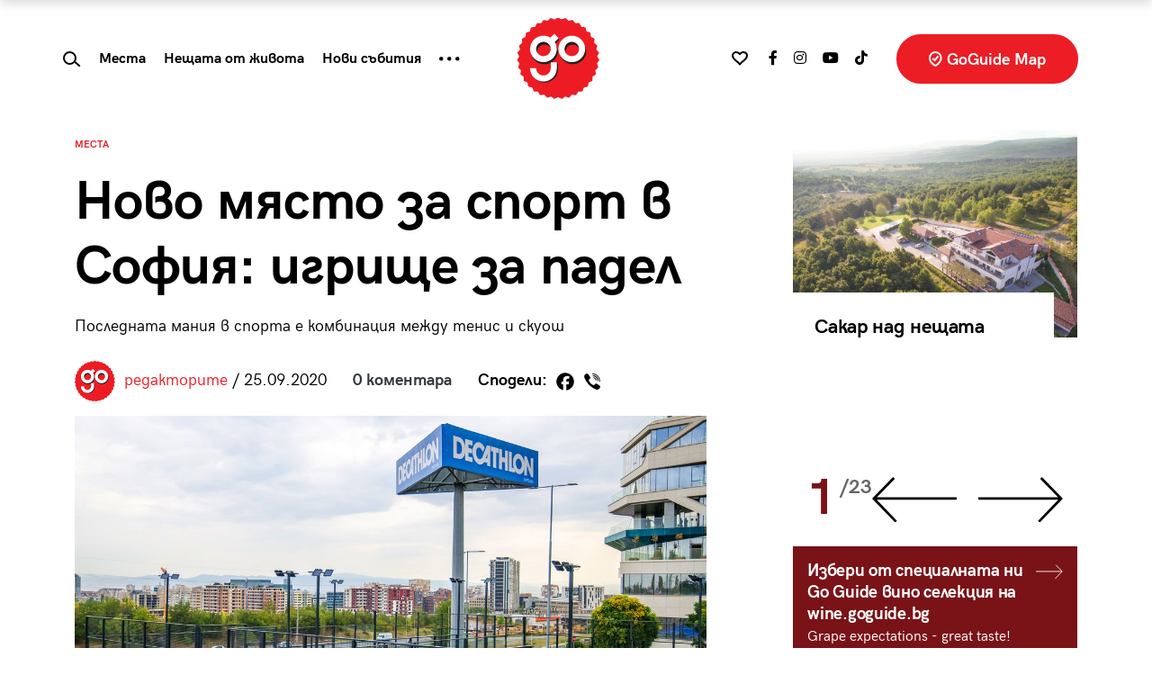

--- FILE ---
content_type: text/html; charset=UTF-8
request_url: https://goguide.bg/25152-656-novo-miasto-za-sport-v-sofiia-igrishte-za-padel/
body_size: 28277
content:
<!doctype html>
<html lang="bg">
<head>
    <meta charset="utf-8">
    <meta name="viewport" content="width=device-width, initial-scale=1, shrink-to-fit=no">
    <meta name="referrer" content="no-referrer-when-downgrade">
	<meta name="google-site-verification" content="rlifQsxEFwWJELqvx2mBoEPchiSSPEINnrXWEuZAsC8" />
    
	<meta name='robots' content='index, follow, max-image-preview:large, max-snippet:-1, max-video-preview:-1' />

	<!-- This site is optimized with the Yoast SEO plugin v26.7 - https://yoast.com/wordpress/plugins/seo/ -->
	<title>Ново място за спорт в София: игрище за падел - GoGuide.bg</title>
	<link rel="canonical" href="https://goguide.bg/25152-656-novo-miasto-za-sport-v-sofiia-igrishte-za-padel/" />
	<meta property="og:locale" content="bg_BG" />
	<meta property="og:type" content="article" />
	<meta property="og:title" content="Ново място за спорт в София: игрище за падел - GoGuide.bg" />
	<meta property="og:description" content="Чисто ново игрище за падел отваря врати на 23 септември с адрес ул. &bdquo;Олимпийска&ldquo; 4, магазина на Decathlon. Предполагаме обаче, че и ти като нас си си задал един въпрос още с прочитане на заглавието, така че нека започнем по-отдалече с отговор на: какво е падел? Падел е спорт, който много напомня на тенис, но [&hellip;]" />
	<meta property="og:url" content="https://goguide.bg/25152-656-novo-miasto-za-sport-v-sofiia-igrishte-za-padel/" />
	<meta property="og:site_name" content="GoGuide.bg" />
	<meta property="article:published_time" content="2020-09-24T21:00:00+00:00" />
	<meta property="article:modified_time" content="2021-06-17T12:32:13+00:00" />
	<meta property="og:image" content="https://goguide.bg/wp-content/uploads/1600958479decathloncover.jpg" />
	<meta property="og:image:width" content="1200" />
	<meta property="og:image:height" content="783" />
	<meta property="og:image:type" content="image/jpeg" />
	<meta name="author" content="редакторите" />
	<meta name="twitter:card" content="summary_large_image" />
	<meta name="twitter:label1" content="Written by" />
	<meta name="twitter:data1" content="редакторите" />
	<script type="application/ld+json" class="yoast-schema-graph">{"@context":"https://schema.org","@graph":[{"@type":"Article","@id":"https://goguide.bg/25152-656-novo-miasto-za-sport-v-sofiia-igrishte-za-padel/#article","isPartOf":{"@id":"https://goguide.bg/25152-656-novo-miasto-za-sport-v-sofiia-igrishte-za-padel/"},"author":{"name":"редакторите","@id":"https://goguide.bg/#/schema/person/fec0ec59b0feb7cfcde5aee142b73a1e"},"headline":"Ново място за спорт в София: игрище за падел","datePublished":"2020-09-24T21:00:00+00:00","dateModified":"2021-06-17T12:32:13+00:00","mainEntityOfPage":{"@id":"https://goguide.bg/25152-656-novo-miasto-za-sport-v-sofiia-igrishte-za-padel/"},"wordCount":527,"commentCount":0,"image":{"@id":"https://goguide.bg/25152-656-novo-miasto-za-sport-v-sofiia-igrishte-za-padel/#primaryimage"},"thumbnailUrl":"https://goguide.bg/wp-content/uploads/1600958479decathloncover.jpg","keywords":["Даниел Левенджиев","спорт","тенис","ново място","падъл тенис"],"articleSection":["Места","Места"],"inLanguage":"bg-BG"},{"@type":"WebPage","@id":"https://goguide.bg/25152-656-novo-miasto-za-sport-v-sofiia-igrishte-za-padel/","url":"https://goguide.bg/25152-656-novo-miasto-za-sport-v-sofiia-igrishte-za-padel/","name":"Ново място за спорт в София: игрище за падел - GoGuide.bg","isPartOf":{"@id":"https://goguide.bg/#website"},"primaryImageOfPage":{"@id":"https://goguide.bg/25152-656-novo-miasto-za-sport-v-sofiia-igrishte-za-padel/#primaryimage"},"image":{"@id":"https://goguide.bg/25152-656-novo-miasto-za-sport-v-sofiia-igrishte-za-padel/#primaryimage"},"thumbnailUrl":"https://goguide.bg/wp-content/uploads/1600958479decathloncover.jpg","datePublished":"2020-09-24T21:00:00+00:00","dateModified":"2021-06-17T12:32:13+00:00","author":{"@id":"https://goguide.bg/#/schema/person/fec0ec59b0feb7cfcde5aee142b73a1e"},"breadcrumb":{"@id":"https://goguide.bg/25152-656-novo-miasto-za-sport-v-sofiia-igrishte-za-padel/#breadcrumb"},"inLanguage":"bg-BG","potentialAction":[{"@type":"ReadAction","target":["https://goguide.bg/25152-656-novo-miasto-za-sport-v-sofiia-igrishte-za-padel/"]}]},{"@type":"ImageObject","inLanguage":"bg-BG","@id":"https://goguide.bg/25152-656-novo-miasto-za-sport-v-sofiia-igrishte-za-padel/#primaryimage","url":"https://goguide.bg/wp-content/uploads/1600958479decathloncover.jpg","contentUrl":"https://goguide.bg/wp-content/uploads/1600958479decathloncover.jpg","width":1200,"height":783},{"@type":"BreadcrumbList","@id":"https://goguide.bg/25152-656-novo-miasto-za-sport-v-sofiia-igrishte-za-padel/#breadcrumb","itemListElement":[{"@type":"ListItem","position":1,"name":"Начало","item":"https://goguide.bg/"},{"@type":"ListItem","position":2,"name":"Ново място за спорт в София: игрище за падел"}]},{"@type":"WebSite","@id":"https://goguide.bg/#website","url":"https://goguide.bg/","name":"GoGuide.bg","description":"","potentialAction":[{"@type":"SearchAction","target":{"@type":"EntryPoint","urlTemplate":"https://goguide.bg/?s={search_term_string}"},"query-input":{"@type":"PropertyValueSpecification","valueRequired":true,"valueName":"search_term_string"}}],"inLanguage":"bg-BG"},{"@type":"Person","@id":"https://goguide.bg/#/schema/person/fec0ec59b0feb7cfcde5aee142b73a1e","name":"редакторите","url":"https://goguide.bg/author/goguide_admin/"}]}</script>
	<!-- / Yoast SEO plugin. -->


<link rel='dns-prefetch' href='//code.jquery.com' />
<link rel='dns-prefetch' href='//cdn.jsdelivr.net' />
<link rel='dns-prefetch' href='//use.fontawesome.com' />
<link rel="alternate" title="oEmbed (JSON)" type="application/json+oembed" href="https://goguide.bg/wp-json/oembed/1.0/embed?url=https%3A%2F%2Fgoguide.bg%2F25152-656-novo-miasto-za-sport-v-sofiia-igrishte-za-padel%2F" />
<link rel="alternate" title="oEmbed (XML)" type="text/xml+oembed" href="https://goguide.bg/wp-json/oembed/1.0/embed?url=https%3A%2F%2Fgoguide.bg%2F25152-656-novo-miasto-za-sport-v-sofiia-igrishte-za-padel%2F&#038;format=xml" />
<style id='wp-img-auto-sizes-contain-inline-css' type='text/css'>
img:is([sizes=auto i],[sizes^="auto," i]){contain-intrinsic-size:3000px 1500px}
/*# sourceURL=wp-img-auto-sizes-contain-inline-css */
</style>

<style id='wp-emoji-styles-inline-css' type='text/css'>

	img.wp-smiley, img.emoji {
		display: inline !important;
		border: none !important;
		box-shadow: none !important;
		height: 1em !important;
		width: 1em !important;
		margin: 0 0.07em !important;
		vertical-align: -0.1em !important;
		background: none !important;
		padding: 0 !important;
	}
/*# sourceURL=wp-emoji-styles-inline-css */
</style>
<link rel='stylesheet' id='wp-block-library-css' href='https://goguide.bg/wp-includes/css/dist/block-library/style.min.css?ver=6.9' type='text/css' media='all' />
<style id='global-styles-inline-css' type='text/css'>
:root{--wp--preset--aspect-ratio--square: 1;--wp--preset--aspect-ratio--4-3: 4/3;--wp--preset--aspect-ratio--3-4: 3/4;--wp--preset--aspect-ratio--3-2: 3/2;--wp--preset--aspect-ratio--2-3: 2/3;--wp--preset--aspect-ratio--16-9: 16/9;--wp--preset--aspect-ratio--9-16: 9/16;--wp--preset--color--black: #000000;--wp--preset--color--cyan-bluish-gray: #abb8c3;--wp--preset--color--white: #ffffff;--wp--preset--color--pale-pink: #f78da7;--wp--preset--color--vivid-red: #cf2e2e;--wp--preset--color--luminous-vivid-orange: #ff6900;--wp--preset--color--luminous-vivid-amber: #fcb900;--wp--preset--color--light-green-cyan: #7bdcb5;--wp--preset--color--vivid-green-cyan: #00d084;--wp--preset--color--pale-cyan-blue: #8ed1fc;--wp--preset--color--vivid-cyan-blue: #0693e3;--wp--preset--color--vivid-purple: #9b51e0;--wp--preset--gradient--vivid-cyan-blue-to-vivid-purple: linear-gradient(135deg,rgb(6,147,227) 0%,rgb(155,81,224) 100%);--wp--preset--gradient--light-green-cyan-to-vivid-green-cyan: linear-gradient(135deg,rgb(122,220,180) 0%,rgb(0,208,130) 100%);--wp--preset--gradient--luminous-vivid-amber-to-luminous-vivid-orange: linear-gradient(135deg,rgb(252,185,0) 0%,rgb(255,105,0) 100%);--wp--preset--gradient--luminous-vivid-orange-to-vivid-red: linear-gradient(135deg,rgb(255,105,0) 0%,rgb(207,46,46) 100%);--wp--preset--gradient--very-light-gray-to-cyan-bluish-gray: linear-gradient(135deg,rgb(238,238,238) 0%,rgb(169,184,195) 100%);--wp--preset--gradient--cool-to-warm-spectrum: linear-gradient(135deg,rgb(74,234,220) 0%,rgb(151,120,209) 20%,rgb(207,42,186) 40%,rgb(238,44,130) 60%,rgb(251,105,98) 80%,rgb(254,248,76) 100%);--wp--preset--gradient--blush-light-purple: linear-gradient(135deg,rgb(255,206,236) 0%,rgb(152,150,240) 100%);--wp--preset--gradient--blush-bordeaux: linear-gradient(135deg,rgb(254,205,165) 0%,rgb(254,45,45) 50%,rgb(107,0,62) 100%);--wp--preset--gradient--luminous-dusk: linear-gradient(135deg,rgb(255,203,112) 0%,rgb(199,81,192) 50%,rgb(65,88,208) 100%);--wp--preset--gradient--pale-ocean: linear-gradient(135deg,rgb(255,245,203) 0%,rgb(182,227,212) 50%,rgb(51,167,181) 100%);--wp--preset--gradient--electric-grass: linear-gradient(135deg,rgb(202,248,128) 0%,rgb(113,206,126) 100%);--wp--preset--gradient--midnight: linear-gradient(135deg,rgb(2,3,129) 0%,rgb(40,116,252) 100%);--wp--preset--font-size--small: 13px;--wp--preset--font-size--medium: 20px;--wp--preset--font-size--large: 36px;--wp--preset--font-size--x-large: 42px;--wp--preset--spacing--20: 0.44rem;--wp--preset--spacing--30: 0.67rem;--wp--preset--spacing--40: 1rem;--wp--preset--spacing--50: 1.5rem;--wp--preset--spacing--60: 2.25rem;--wp--preset--spacing--70: 3.38rem;--wp--preset--spacing--80: 5.06rem;--wp--preset--shadow--natural: 6px 6px 9px rgba(0, 0, 0, 0.2);--wp--preset--shadow--deep: 12px 12px 50px rgba(0, 0, 0, 0.4);--wp--preset--shadow--sharp: 6px 6px 0px rgba(0, 0, 0, 0.2);--wp--preset--shadow--outlined: 6px 6px 0px -3px rgb(255, 255, 255), 6px 6px rgb(0, 0, 0);--wp--preset--shadow--crisp: 6px 6px 0px rgb(0, 0, 0);}:where(.is-layout-flex){gap: 0.5em;}:where(.is-layout-grid){gap: 0.5em;}body .is-layout-flex{display: flex;}.is-layout-flex{flex-wrap: wrap;align-items: center;}.is-layout-flex > :is(*, div){margin: 0;}body .is-layout-grid{display: grid;}.is-layout-grid > :is(*, div){margin: 0;}:where(.wp-block-columns.is-layout-flex){gap: 2em;}:where(.wp-block-columns.is-layout-grid){gap: 2em;}:where(.wp-block-post-template.is-layout-flex){gap: 1.25em;}:where(.wp-block-post-template.is-layout-grid){gap: 1.25em;}.has-black-color{color: var(--wp--preset--color--black) !important;}.has-cyan-bluish-gray-color{color: var(--wp--preset--color--cyan-bluish-gray) !important;}.has-white-color{color: var(--wp--preset--color--white) !important;}.has-pale-pink-color{color: var(--wp--preset--color--pale-pink) !important;}.has-vivid-red-color{color: var(--wp--preset--color--vivid-red) !important;}.has-luminous-vivid-orange-color{color: var(--wp--preset--color--luminous-vivid-orange) !important;}.has-luminous-vivid-amber-color{color: var(--wp--preset--color--luminous-vivid-amber) !important;}.has-light-green-cyan-color{color: var(--wp--preset--color--light-green-cyan) !important;}.has-vivid-green-cyan-color{color: var(--wp--preset--color--vivid-green-cyan) !important;}.has-pale-cyan-blue-color{color: var(--wp--preset--color--pale-cyan-blue) !important;}.has-vivid-cyan-blue-color{color: var(--wp--preset--color--vivid-cyan-blue) !important;}.has-vivid-purple-color{color: var(--wp--preset--color--vivid-purple) !important;}.has-black-background-color{background-color: var(--wp--preset--color--black) !important;}.has-cyan-bluish-gray-background-color{background-color: var(--wp--preset--color--cyan-bluish-gray) !important;}.has-white-background-color{background-color: var(--wp--preset--color--white) !important;}.has-pale-pink-background-color{background-color: var(--wp--preset--color--pale-pink) !important;}.has-vivid-red-background-color{background-color: var(--wp--preset--color--vivid-red) !important;}.has-luminous-vivid-orange-background-color{background-color: var(--wp--preset--color--luminous-vivid-orange) !important;}.has-luminous-vivid-amber-background-color{background-color: var(--wp--preset--color--luminous-vivid-amber) !important;}.has-light-green-cyan-background-color{background-color: var(--wp--preset--color--light-green-cyan) !important;}.has-vivid-green-cyan-background-color{background-color: var(--wp--preset--color--vivid-green-cyan) !important;}.has-pale-cyan-blue-background-color{background-color: var(--wp--preset--color--pale-cyan-blue) !important;}.has-vivid-cyan-blue-background-color{background-color: var(--wp--preset--color--vivid-cyan-blue) !important;}.has-vivid-purple-background-color{background-color: var(--wp--preset--color--vivid-purple) !important;}.has-black-border-color{border-color: var(--wp--preset--color--black) !important;}.has-cyan-bluish-gray-border-color{border-color: var(--wp--preset--color--cyan-bluish-gray) !important;}.has-white-border-color{border-color: var(--wp--preset--color--white) !important;}.has-pale-pink-border-color{border-color: var(--wp--preset--color--pale-pink) !important;}.has-vivid-red-border-color{border-color: var(--wp--preset--color--vivid-red) !important;}.has-luminous-vivid-orange-border-color{border-color: var(--wp--preset--color--luminous-vivid-orange) !important;}.has-luminous-vivid-amber-border-color{border-color: var(--wp--preset--color--luminous-vivid-amber) !important;}.has-light-green-cyan-border-color{border-color: var(--wp--preset--color--light-green-cyan) !important;}.has-vivid-green-cyan-border-color{border-color: var(--wp--preset--color--vivid-green-cyan) !important;}.has-pale-cyan-blue-border-color{border-color: var(--wp--preset--color--pale-cyan-blue) !important;}.has-vivid-cyan-blue-border-color{border-color: var(--wp--preset--color--vivid-cyan-blue) !important;}.has-vivid-purple-border-color{border-color: var(--wp--preset--color--vivid-purple) !important;}.has-vivid-cyan-blue-to-vivid-purple-gradient-background{background: var(--wp--preset--gradient--vivid-cyan-blue-to-vivid-purple) !important;}.has-light-green-cyan-to-vivid-green-cyan-gradient-background{background: var(--wp--preset--gradient--light-green-cyan-to-vivid-green-cyan) !important;}.has-luminous-vivid-amber-to-luminous-vivid-orange-gradient-background{background: var(--wp--preset--gradient--luminous-vivid-amber-to-luminous-vivid-orange) !important;}.has-luminous-vivid-orange-to-vivid-red-gradient-background{background: var(--wp--preset--gradient--luminous-vivid-orange-to-vivid-red) !important;}.has-very-light-gray-to-cyan-bluish-gray-gradient-background{background: var(--wp--preset--gradient--very-light-gray-to-cyan-bluish-gray) !important;}.has-cool-to-warm-spectrum-gradient-background{background: var(--wp--preset--gradient--cool-to-warm-spectrum) !important;}.has-blush-light-purple-gradient-background{background: var(--wp--preset--gradient--blush-light-purple) !important;}.has-blush-bordeaux-gradient-background{background: var(--wp--preset--gradient--blush-bordeaux) !important;}.has-luminous-dusk-gradient-background{background: var(--wp--preset--gradient--luminous-dusk) !important;}.has-pale-ocean-gradient-background{background: var(--wp--preset--gradient--pale-ocean) !important;}.has-electric-grass-gradient-background{background: var(--wp--preset--gradient--electric-grass) !important;}.has-midnight-gradient-background{background: var(--wp--preset--gradient--midnight) !important;}.has-small-font-size{font-size: var(--wp--preset--font-size--small) !important;}.has-medium-font-size{font-size: var(--wp--preset--font-size--medium) !important;}.has-large-font-size{font-size: var(--wp--preset--font-size--large) !important;}.has-x-large-font-size{font-size: var(--wp--preset--font-size--x-large) !important;}
/*# sourceURL=global-styles-inline-css */
</style>

<style id='classic-theme-styles-inline-css' type='text/css'>
/*! This file is auto-generated */
.wp-block-button__link{color:#fff;background-color:#32373c;border-radius:9999px;box-shadow:none;text-decoration:none;padding:calc(.667em + 2px) calc(1.333em + 2px);font-size:1.125em}.wp-block-file__button{background:#32373c;color:#fff;text-decoration:none}
/*# sourceURL=/wp-includes/css/classic-themes.min.css */
</style>
<link rel='stylesheet' id='newsletter-css' href='https://goguide.bg/wp-content/plugins/newsletter/style.css?ver=9.1.0' type='text/css' media='all' />
<link rel='stylesheet' id='heateor_sss_frontend_css-css' href='https://goguide.bg/wp-content/plugins/sassy-social-share/public/css/sassy-social-share-public.css?ver=3.3.79' type='text/css' media='all' />
<style id='heateor_sss_frontend_css-inline-css' type='text/css'>
.heateor_sss_button_instagram span.heateor_sss_svg,a.heateor_sss_instagram span.heateor_sss_svg{background:radial-gradient(circle at 30% 107%,#fdf497 0,#fdf497 5%,#fd5949 45%,#d6249f 60%,#285aeb 90%)}div.heateor_sss_horizontal_sharing a.heateor_sss_button_instagram span{background:#fff!important;}div.heateor_sss_standard_follow_icons_container a.heateor_sss_button_instagram span{background:#fff}div.heateor_sss_vertical_sharing  a.heateor_sss_button_instagram span{background:#ffffff!important;}div.heateor_sss_floating_follow_icons_container a.heateor_sss_button_instagram span{background:#ffffff}.heateor_sss_horizontal_sharing .heateor_sss_svg,.heateor_sss_standard_follow_icons_container .heateor_sss_svg{background-color:#fff!important;background:#fff!important;color:#000;border-width:0px;border-style:solid;border-color:transparent}div.heateor_sss_horizontal_sharing span.heateor_sss_svg svg:hover path:not(.heateor_sss_no_fill),div.heateor_sss_horizontal_sharing span.heateor_sss_svg svg:hover ellipse, div.heateor_sss_horizontal_sharing span.heateor_sss_svg svg:hover circle, div.heateor_sss_horizontal_sharing span.heateor_sss_svg svg:hover polygon, div.heateor_sss_horizontal_sharing span.heateor_sss_svg svg:hover rect:not(.heateor_sss_no_fill){fill:#f00}div.heateor_sss_horizontal_sharing span.heateor_sss_svg svg:hover path.heateor_sss_svg_stroke, div.heateor_sss_horizontal_sharing span.heateor_sss_svg svg:hover rect.heateor_sss_svg_stroke{stroke:#f00}.heateor_sss_horizontal_sharing span.heateor_sss_svg:hover,.heateor_sss_standard_follow_icons_container span.heateor_sss_svg:hover{color:#f00;border-color:transparent;}.heateor_sss_vertical_sharing span.heateor_sss_svg,.heateor_sss_floating_follow_icons_container span.heateor_sss_svg{background-color:#ffffff!important;background:#ffffff!important;color:#000000;border-width:0px;border-style:solid;border-color:transparent;}div.heateor_sss_vertical_sharing span.heateor_sss_svg svg:hover path:not(.heateor_sss_no_fill),div.heateor_sss_vertical_sharing span.heateor_sss_svg svg:hover ellipse, div.heateor_sss_vertical_sharing span.heateor_sss_svg svg:hover circle, div.heateor_sss_vertical_sharing span.heateor_sss_svg svg:hover polygon{fill:#ff0000}div.heateor_sss_vertical_sharing span.heateor_sss_svg svg:hover path.heateor_sss_svg_stroke{stroke:#ff0000}.heateor_sss_vertical_sharing span.heateor_sss_svg:hover,.heateor_sss_floating_follow_icons_container span.heateor_sss_svg:hover{color:#ff0000;border-color:transparent;}
/*# sourceURL=heateor_sss_frontend_css-inline-css */
</style>
<link rel='stylesheet' id='bootstrap-css' href='https://goguide.bg/wp-content/themes/goguide/assets/css/bs/bootstrap.css?ver=4.5.3' type='text/css' media='all' />
<link rel='stylesheet' id='fontawesome-css' href='https://use.fontawesome.com/releases/v5.15.3/css/all.css?ver=4.7.0' type='text/css' media='all' />
<link rel='stylesheet' id='owltheme-css' href='https://goguide.bg/wp-content/themes/goguide/assets/css/owl.theme.default.min.css?ver=1.0.0' type='text/css' media='all' />
<link rel='stylesheet' id='owlcarousel-css' href='https://goguide.bg/wp-content/themes/goguide/assets/css/owl.carousel.min.css?ver=1.0.0' type='text/css' media='all' />
<link rel='stylesheet' id='goguide-css' href='https://goguide.bg/wp-content/themes/goguide/assets/css/goguide.css?ver=1756203306' type='text/css' media='all' />
<script type="text/javascript" src="https://code.jquery.com/jquery-3.5.1.min.js?ver=3.5.1" id="jquery-js"></script>
<script type="text/javascript" id="loadmore-js-extra">
/* <![CDATA[ */
var loadmore_params = {"ajaxurl":"https://goguide.bg/wp-admin/admin-ajax.php","posts":"{\"p\":25152,\"page\":0,\"name\":\"656-novo-miasto-za-sport-v-sofiia-igrishte-za-padel\",\"error\":\"\",\"m\":\"\",\"post_parent\":\"\",\"subpost\":\"\",\"subpost_id\":\"\",\"attachment\":\"\",\"attachment_id\":0,\"pagename\":\"\",\"page_id\":0,\"second\":\"\",\"minute\":\"\",\"hour\":\"\",\"day\":0,\"monthnum\":0,\"year\":0,\"w\":0,\"category_name\":\"\",\"tag\":\"\",\"cat\":\"\",\"tag_id\":\"\",\"author\":\"\",\"author_name\":\"\",\"feed\":\"\",\"tb\":\"\",\"paged\":0,\"meta_key\":\"\",\"meta_value\":\"\",\"preview\":\"\",\"s\":\"\",\"sentence\":\"\",\"title\":\"\",\"fields\":\"all\",\"menu_order\":\"\",\"embed\":\"\",\"category__in\":[],\"category__not_in\":[],\"category__and\":[],\"post__in\":[],\"post__not_in\":[],\"post_name__in\":[],\"tag__in\":[],\"tag__not_in\":[],\"tag__and\":[],\"tag_slug__in\":[],\"tag_slug__and\":[],\"post_parent__in\":[],\"post_parent__not_in\":[],\"author__in\":[],\"author__not_in\":[],\"search_columns\":[],\"ignore_sticky_posts\":false,\"suppress_filters\":false,\"cache_results\":true,\"update_post_term_cache\":true,\"update_menu_item_cache\":false,\"lazy_load_term_meta\":true,\"update_post_meta_cache\":true,\"post_type\":\"\",\"posts_per_page\":20,\"nopaging\":false,\"comments_per_page\":\"50\",\"no_found_rows\":false,\"order\":\"DESC\"}","current_page":"1","max_page":"0"};
//# sourceURL=loadmore-js-extra
/* ]]> */
</script>
<script type="text/javascript" src="https://goguide.bg/wp-content/themes/goguide/assets/js/loadmore.js?ver=6.9" id="loadmore-js"></script>
<link rel="https://api.w.org/" href="https://goguide.bg/wp-json/" /><link rel="alternate" title="JSON" type="application/json" href="https://goguide.bg/wp-json/wp/v2/posts/25152" /><link rel="EditURI" type="application/rsd+xml" title="RSD" href="https://goguide.bg/xmlrpc.php?rsd" />
<meta name="generator" content="WordPress 6.9" />
<link rel='shortlink' href='https://goguide.bg/?p=25152' />

		<!-- GA Google Analytics @ https://m0n.co/ga -->
		<script async src="https://www.googletagmanager.com/gtag/js?id=AW-844431514"></script>
		<script>
			window.dataLayer = window.dataLayer || [];
			function gtag(){dataLayer.push(arguments);}
			gtag('js', new Date());
			gtag('config', 'AW-844431514');
		</script>

	      <meta name="onesignal" content="wordpress-plugin"/>
            <script>

      window.OneSignalDeferred = window.OneSignalDeferred || [];

      OneSignalDeferred.push(function(OneSignal) {
        var oneSignal_options = {};
        window._oneSignalInitOptions = oneSignal_options;

        oneSignal_options['serviceWorkerParam'] = { scope: '/wp-content/plugins/onesignal-free-web-push-notifications/sdk_files/push/onesignal/' };
oneSignal_options['serviceWorkerPath'] = 'OneSignalSDKWorker.js';

        OneSignal.Notifications.setDefaultUrl("https://goguide.bg");

        oneSignal_options['wordpress'] = true;
oneSignal_options['appId'] = '6241cbe5-b941-4a58-a6c7-f40b9430c2b4';
oneSignal_options['allowLocalhostAsSecureOrigin'] = true;
oneSignal_options['welcomeNotification'] = { };
oneSignal_options['welcomeNotification']['title'] = "";
oneSignal_options['welcomeNotification']['message'] = "";
oneSignal_options['path'] = "https://goguide.bg/wp-content/plugins/onesignal-free-web-push-notifications/sdk_files/";
oneSignal_options['promptOptions'] = { };
oneSignal_options['notifyButton'] = { };
oneSignal_options['notifyButton']['enable'] = true;
oneSignal_options['notifyButton']['position'] = 'bottom-right';
oneSignal_options['notifyButton']['theme'] = 'default';
oneSignal_options['notifyButton']['size'] = 'medium';
oneSignal_options['notifyButton']['showCredit'] = true;
oneSignal_options['notifyButton']['text'] = {};
              OneSignal.init(window._oneSignalInitOptions);
                    });

      function documentInitOneSignal() {
        var oneSignal_elements = document.getElementsByClassName("OneSignal-prompt");

        var oneSignalLinkClickHandler = function(event) { OneSignal.Notifications.requestPermission(); event.preventDefault(); };        for(var i = 0; i < oneSignal_elements.length; i++)
          oneSignal_elements[i].addEventListener('click', oneSignalLinkClickHandler, false);
      }

      if (document.readyState === 'complete') {
           documentInitOneSignal();
      }
      else {
           window.addEventListener("load", function(event){
               documentInitOneSignal();
          });
      }
    </script>
<link rel="icon" href="https://goguide.bg/wp-content/uploads/favicon-128x128.png" sizes="32x32" />
<link rel="icon" href="https://goguide.bg/wp-content/uploads/favicon-300x300.png" sizes="192x192" />
<link rel="apple-touch-icon" href="https://goguide.bg/wp-content/uploads/favicon-300x300.png" />
<meta name="msapplication-TileImage" content="https://goguide.bg/wp-content/uploads/favicon-300x300.png" />

    <script type="text/javascript" src="//hiendbg.adocean.pl/files/js/ado.js"></script>
    <script type="text/javascript">
        /* (c)AdOcean 2003-2021 */
        if(typeof ado!=="object"){ado={};ado.config=ado.preview=ado.placement=ado.master=ado.slave=function(){};}
        ado.config({mode: "new", xml: false, consent: true, characterEncoding: true});
        ado.preview({enabled: true});
    </script>

    <!-- start master -->
    <script type="text/javascript">
        /* (c)AdOcean 2003-2021, MASTER: HiEnd_bg.Go_Guide_New.All_Pages */
        ado.master({id: '_cf2eMEVMm9X.5tdhT.heq3ODg5Bq9sYmeeOsV7HwUr.17', server: 'hiendbg.adocean.pl', vars: {mozilla_target:25152} });
		/* 1 */
    </script>
    <!--  end master  -->

    <!-- if gallery -->
    <!-- start master -->
    <script type="text/javascript">
        /* (c)AdOcean 2003-2021, MASTER: HiEnd_bg.Go_Guide_New.Gallery */
        ado.master({id: 'WVylgbG0TTxNrPqS7C_oeBX93D_FsrBHHRx.YwcSvZH.S7', server: 'hiendbg.adocean.pl' });
    </script>
    <!--  end master  -->

    	
		
<script>

// Define dataLayer and the gtag function.

window.dataLayer = window.dataLayer || [];

function gtag(){dataLayer.push(arguments);}

 
// IMPORTANT - DO NOT COPY/PASTE WITHOUT MODIFYING REGION LIST

// Set default consent for specific regions according to your requirements

gtag('consent', 'default', {

  'ad_storage': 'denied',

  'ad_user_data': 'denied',

  'ad_personalization': 'denied',

  'analytics_storage': 'granted',

 //'regions':['BG']

});

// Set default consent for all other regions according to your requirements

gtag('consent', 'default', {

  'ad_storage': 'denied',

  'ad_user_data': 'denied',

  'ad_personalization': 'denied',

  'analytics_storage': 'granted'

});
 
</script>
	<!-- Start cookieyes banner -->
	<script id="cookieyes" type="text/javascript" src="https://cdn-cookieyes.com/client_data/f48ea489523a0f7ce24bcd8e/script.js"></script>
	<!-- End cookieyes banner -->

</head>
<body data-rsssl=1 class="wp-singular post-template-default single single-post postid-25152 single-format-standard wp-theme-goguide">
<!-- Facebook Pixel Code -->

<script>
  !function(f,b,e,v,n,t,s)
  {if(f.fbq)return;n=f.fbq=function(){n.callMethod?
  n.callMethod.apply(n,arguments):n.queue.push(arguments)};
  if(!f._fbq)f._fbq=n;n.push=n;n.loaded=!0;n.version='2.0';
  n.queue=[];t=b.createElement(e);t.async=!0;
  t.src=v;s=b.getElementsByTagName(e)[0];
  s.parentNode.insertBefore(t,s)}(window, document,'script',
  'https://connect.facebook.net/en_US/fbevents.js');
  fbq('init', '130413825023807');
  fbq('track', 'PageView');
</script>

<noscript>
  <img height="1" width="1" style="display:none" src="https://www.facebook.com/tr?id={your-pixel-id-goes-here}&ev=PageView&noscript=1"/>
</noscript>
<!-- End Facebook Pixel Code -->
		<script async id="ebx" src="//applets.ebxcdn.com/ebx.js"></script>
	
<div class="d-none d-lg-block" id="wallpaper-container">
    <!-- start slave -->
    <div id="adoceanhiendbgmgirlrdfuq"></div>
    <script type="text/javascript">
        /* (c)AdOcean 2003-2021, HiEnd_bg.Go_Guide_New.All_Pages.Wallpaper */
        ado.slave('adoceanhiendbgmgirlrdfuq', {
            myMaster: '_cf2eMEVMm9X.5tdhT.heq3ODg5Bq9sYmeeOsV7HwUr.17',
            onServerEmission: function(data) {
                if ($(window).width() > 768) {
                    $('body').addClass('wallpaper')
                    setTimeout(function () {
                        $(window).trigger('resize')
                        resize_containers()
                        $(window).trigger('resize')
                        resize_containers()
                    }, 300)
                }
            },
            onServerEmissionEmpty: function(data) {
            }
        });
    </script>
    <!--  end slave  -->
</div><!-- start slave -->
<div id="adoceanhiendbgypmoeqjmvu"></div>
<script type="text/javascript">
    /* (c)AdOcean 2003-2021, HiEnd_bg.Go_Guide_New.All_Pages.StartUp */
    ado.slave('adoceanhiendbgypmoeqjmvu', {myMaster: '_cf2eMEVMm9X.5tdhT.heq3ODg5Bq9sYmeeOsV7HwUr.17' });
</script>
<!--  end slave  -->

    <nav class="navbar navbar-expand-lg fixed-top d-none d-lg-block article-progress fixed">
        <div class="container-fluid">
            <div class="row flex-grow-1">
                <div class="col d-flex align-items-center current-title">
                    <div><span class="text-red">Четете: </span> Ново място за спорт в София: игрище за падел</div>
                </div>
                <div class="col-auto"><a class="navbar-brand d-none d-lg-block" href="https://goguide.bg/"><img src="https://goguide.bg/wp-content/themes/goguide/assets/images/logo.svg?v=2023.6" class="logo"></a></div>
                <div class="col">
                    <div class="h-100 d-flex align-items-center justify-content-end">
                        Сподели: <div class="d-inline-block"><div class="heateor_sss_sharing_container heateor_sss_horizontal_sharing" data-heateor-ss-offset="0" data-heateor-sss-href='https://goguide.bg/25152-656-novo-miasto-za-sport-v-sofiia-igrishte-za-padel/'><div class="heateor_sss_sharing_ul"><a aria-label="Facebook" class="heateor_sss_facebook" href="https://www.facebook.com/sharer/sharer.php?u=https%3A%2F%2Fgoguide.bg%2F25152-656-novo-miasto-za-sport-v-sofiia-igrishte-za-padel%2F" title="Facebook" rel="nofollow noopener" target="_blank" style="font-size:32px!important;box-shadow:none;display:inline-block;vertical-align:middle"><span class="heateor_sss_svg" style="background-color:#0765FE;width:26px;height:26px;display:inline-block;opacity:1;float:left;font-size:32px;box-shadow:none;display:inline-block;font-size:16px;padding:0 4px;vertical-align:middle;background-repeat:repeat;overflow:hidden;padding:0;cursor:pointer;box-sizing:content-box"><svg style="display:block;" focusable="false" aria-hidden="true" xmlns="http://www.w3.org/2000/svg" width="100%" height="100%" viewBox="0 0 32 32"><path fill="#000" d="M28 16c0-6.627-5.373-12-12-12S4 9.373 4 16c0 5.628 3.875 10.35 9.101 11.647v-7.98h-2.474V16H13.1v-1.58c0-4.085 1.849-5.978 5.859-5.978.76 0 2.072.15 2.608.298v3.325c-.283-.03-.775-.045-1.386-.045-1.967 0-2.728.745-2.728 2.683V16h3.92l-.673 3.667h-3.247v8.245C23.395 27.195 28 22.135 28 16Z"></path></svg></span></a><a aria-label="Viber" class="heateor_sss_button_viber" href="viber://forward?text=%D0%9D%D0%BE%D0%B2%D0%BE%20%D0%BC%D1%8F%D1%81%D1%82%D0%BE%20%D0%B7%D0%B0%20%D1%81%D0%BF%D0%BE%D1%80%D1%82%20%D0%B2%20%D0%A1%D0%BE%D1%84%D0%B8%D1%8F%3A%20%D0%B8%D0%B3%D1%80%D0%B8%D1%89%D0%B5%20%D0%B7%D0%B0%20%D0%BF%D0%B0%D0%B4%D0%B5%D0%BB%20https%3A%2F%2Fgoguide.bg%2F25152-656-novo-miasto-za-sport-v-sofiia-igrishte-za-padel%2F" title="Viber" rel="nofollow noopener" style="font-size:32px!important;box-shadow:none;display:inline-block;vertical-align:middle"><span class="heateor_sss_svg heateor_sss_s__default heateor_sss_s_viber" style="background-color:#8b628f;width:26px;height:26px;display:inline-block;opacity:1;float:left;font-size:32px;box-shadow:none;display:inline-block;font-size:16px;padding:0 4px;vertical-align:middle;background-repeat:repeat;overflow:hidden;padding:0;cursor:pointer;box-sizing:content-box"><svg style="display:block;" focusable="false" aria-hidden="true" xmlns="http://www.w3.org/2000/svg" width="100%" height="100%" viewBox="0 0 32 32"><path d="M22.57 27.22a7.39 7.39 0 0 1-1.14-.32 29 29 0 0 1-16-16.12c-1-2.55 0-4.7 2.66-5.58a2 2 0 0 1 1.39 0c1.12.41 3.94 4.3 4 5.46a2 2 0 0 1-1.16 1.78 2 2 0 0 0-.66 2.84A10.3 10.3 0 0 0 17 20.55a1.67 1.67 0 0 0 2.35-.55c1.07-1.62 2.38-1.54 3.82-.54.72.51 1.45 1 2.14 1.55.93.75 2.1 1.37 1.55 2.94a5.21 5.21 0 0 1-4.29 3.27zM17.06 4.79A10.42 10.42 0 0 1 26.79 15c0 .51.18 1.27-.58 1.25s-.54-.78-.6-1.29c-.7-5.52-3.23-8.13-8.71-9-.45-.07-1.15 0-1.11-.57.05-.87.87-.54 1.27-.6z" fill="#000" fill-rule="evenodd"></path><path d="M24.09 14.06c-.05.38.17 1-.45 1.13-.83.13-.67-.64-.75-1.13-.56-3.36-1.74-4.59-5.12-5.35-.5-.11-1.27 0-1.15-.8s.82-.48 1.35-.42a6.9 6.9 0 0 1 6.12 6.57z" fill="#000" fill-rule="evenodd"></path><path d="M21.52 13.45c0 .43 0 .87-.53.93s-.6-.26-.64-.64a2.47 2.47 0 0 0-2.26-2.43c-.42-.07-.82-.2-.63-.76.13-.38.47-.41.83-.42a3.66 3.66 0 0 1 3.23 3.32z" fill="#000" fill-rule="evenodd"></path></svg></span></a></div><div class="heateorSssClear"></div></div></div>
                    </div>
                </div>
            </div>
        </div>
        </div>
    </nav>
    
<nav class="navbar navbar-expand-lg  fixed-top main-menu">
    <div class="container-fluid">
        <!--  Show this only on mobile to medium screens  -->
        <a class="navbar-brand navbar-brand-mobile d-lg-none" href="https://goguide.bg/"><img src="https://goguide.bg/wp-content/themes/goguide/assets/images/logo.svg?v=2023.6"></a>

<!--        <a href="#popular" class="popular-link nav-link text-dark d-lg-none font-weight-bold">Най-четени</a>-->

        <a class="btn btn-faves ml-lg-4 text-nowrap d-lg-none" href="javascript:;" data-toggle="dropdown">
            <svg class="common" width="18px" height="16px" viewBox="0 0 18 16" version="1.1" xmlns="http://www.w3.org/2000/svg" xmlns:xlink="http://www.w3.org/1999/xlink">
                <title>Stroke 1</title>
                <g id="All-Pages-Desktop-HD" stroke="none" stroke-width="1" fill="none" fill-rule="evenodd" stroke-linejoin="round">
                    <g id="The-Things-of-Life" transform="translate(-955.000000, -84.000000)" stroke="#020303" stroke-width="2">
                        <g id="Group-15" transform="translate(73.000000, 40.000000)">
                            <path d="M887.114391,45.0003151 C885.001529,44.992286 883,46.4822506 883,48.7934736 C883,53.3539812 887.66004,53.8391659 891,58.5384615 C894.341184,53.8391659 899,53.3539812 899,48.7934736 C899,44.9005253 893.322068,43.3382991 891,47.3356253 C890.056737,45.7114606 888.55926,45.0049031 887.114391,45.0003151 Z" id="Stroke-1"></path>
                        </g>
                    </g>
                </g>
            </svg>
            <svg class="active" width="18px" height="16px" viewBox="0 0 18 16" version="1.1" xmlns="http://www.w3.org/2000/svg" xmlns:xlink="http://www.w3.org/1999/xlink">
                <title>Stroke 1</title>
                <g id="All-Pages-Desktop-HD" stroke="none" stroke-width="1" fill="none" fill-rule="evenodd" stroke-linejoin="round">
                    <g id="Article" transform="translate(-955.000000, -84.000000)" fill="#EC1D24" stroke="#EC1D24" stroke-width="2">
                        <g id="Group-15" transform="translate(73.000000, 40.000000)">
                            <path d="M887.114391,45.0003151 C885.001529,44.992286 883,46.4822506 883,48.7934736 C883,53.3539812 887.66004,53.8391659 891,58.5384615 C894.341184,53.8391659 899,53.3539812 899,48.7934736 C899,44.9005253 893.322068,43.3382991 891,47.3356253 C890.056737,45.7114606 888.55926,45.0049031 887.114391,45.0003151 Z" id="Stroke-1"></path>
                        </g>
                    </g>
                </g>
            </svg>
        </a>
        <ul class="dropdown-menu faves-menu" style="max-width: none;"></ul>

        <a class=" btn btn-maps btn-maps-mobile rounded-pill ml-lg-4 text-nowrap d-lg-none" href="/map/"><svg width="15px" height="17px" viewBox="0 0 15 17" version="1.1" xmlns="http://www.w3.org/2000/svg" xmlns:xlink="http://www.w3.org/1999/xlink">
                <title>Check In</title>
                <g id="All-Pages-Desktop-HD" stroke="none" stroke-width="1" fill="none" fill-rule="evenodd">
                    <g id="The-Things-of-Life" transform="translate(-1230.000000, -84.000000)" stroke="#FFFFFF" stroke-width="2">
                        <g id="Group-15" transform="translate(73.000000, 40.000000)">
                            <g id="Group-19" transform="translate(1140.000000, 31.000000)">
                                <g id="Check-In" transform="translate(18.000000, 14.000000)">
                                    <path d="M6.31526311,15 C6.24683636,15 6.17735689,14.9818956 6.11629917,14.9456869 C5.86575197,14.800852 0,11.3535676 0,6.3887114 C0,2.8658147 2.83286765,0 6.31526311,0 C9.7987113,0 12.6315789,2.8658147 12.6315789,6.3887114 C12.6315789,11.0042599 6.77845961,14.7784878 6.53001785,14.9371672 C6.46474926,14.9787007 6.39000618,15 6.31526311,15 Z" id="Stroke-1"></path>
                                    <polyline id="Stroke-3" points="3.30090975 7.07056949 5.63116776 8.925717 9.40179122 4.43462171"></polyline>
                                </g>
                            </g>
                        </g>
                    </g>
                </g>
            </svg> GoMap</a>

        <button class="navbar-toggler" type="button" data-toggle="collapse" data-target="#navbarToggle" aria-controls="navbarToggle" aria-expanded="false" aria-label="Toggle navigation">
            <span class="navbar-toggler-icon"></span>
        </button>

        <!--  Use flexbox utility classes to change how the child elements are justified  -->
        <div class="collapse navbar-collapse justify-content-between row flex-lg-nowrap" id="navbarToggle">

            <ul class="navbar-nav col-lg navbar-left position-relative p-0">
<!--                <li class="nav-item">-->
<!--                    <a class="nav-link" href="#">-->
<!--                        <svg width="16px" height="18px" viewBox="0 0 16 18" version="1.1" xmlns="http://www.w3.org/2000/svg" xmlns:xlink="http://www.w3.org/1999/xlink">-->
<!--                            <title>Group 5</title>-->
<!--                            <g id="All-Pages-Desktop-HD" stroke="none" stroke-width="1" fill="none" fill-rule="evenodd">-->
<!--                                <g id="Homepage" transform="translate(-72.000000, -85.000000)" stroke="#000000" stroke-width="2">-->
<!--                                    <g id="Menu" transform="translate(73.000000, 40.000000)">-->
<!--                                        <g id="Group-5" transform="translate(0.000000, 46.000000)">-->
<!--                                            <path d="M0,16 C0,12.1338039 3.13380392,9 7,9 C10.8661961,9 14,12.1338039 14,16 L0,16 Z" id="Stroke-1" stroke-linejoin="round"></path>-->
<!--                                            <path d="M10,3 C10,4.657 8.657,6 7,6 C5.343,6 4,4.657 4,3 C4,1.343 5.343,0 7,0 C8.657,0 10,1.343 10,3 Z" id="Stroke-3"></path>-->
<!--                                        </g>-->
<!--                                    </g>-->
<!--                                </g>-->
<!--                            </g>-->
<!--                        </svg>-->
<!--                    </a>-->
<!--                </li>-->
                <li class="nav-item py-4 py-lg-0">
                    <a class="nav-link active search-toggle d-none d-lg-block" href="#">
                        <svg width="20px" height="18px" viewBox="0 0 20 18" version="1.1" xmlns="http://www.w3.org/2000/svg" xmlns:xlink="http://www.w3.org/1999/xlink">
                            <title>Group 4</title>
                            <g id="All-Pages-Desktop-HD" stroke="none" stroke-width="1" fill="none" fill-rule="evenodd">
                                <g id="Homepage" transform="translate(-116.000000, -85.000000)" stroke="#000000" stroke-width="2">
                                    <g id="Menu" transform="translate(73.000000, 40.000000)">
                                        <g id="Group-4" transform="translate(44.000000, 46.000000)">
                                            <circle id="Oval" cx="6.5" cy="6.5" r="6.5"></circle>
                                            <line x1="13" y1="11.5" x2="17" y2="15" id="Line" stroke-linecap="square"></line>
                                        </g>
                                    </g>
                                </g>
                            </g>
                        </svg>
                    </a>

                    <form id="search-float" role="search" method="get" action="https://goguide.bg/">
    <div class="input-group">
        <div class="input-group-append d-lg-none" id="button-addon4">
            <button class="btn pl-3 pr-0" type="button">
                <svg width="20px" height="18px" viewBox="0 0 20 18" version="1.1" xmlns="http://www.w3.org/2000/svg" xmlns:xlink="http://www.w3.org/1999/xlink">
                    <title>Group 4</title>
                    <g id="All-Pages-Desktop-HD" stroke="none" stroke-width="1" fill="none" fill-rule="evenodd">
                        <g id="Homepage" transform="translate(-116.000000, -85.000000)" stroke="#000000" stroke-width="2">
                            <g id="Menu" transform="translate(73.000000, 40.000000)">
                                <g id="Group-4" transform="translate(44.000000, 46.000000)">
                                    <circle id="Oval" cx="6.5" cy="6.5" r="6.5"></circle>
                                    <line x1="13" y1="11.5" x2="17" y2="15" id="Line" stroke-linecap="square"></line>
                                </g>
                            </g>
                        </g>
                    </g>
                </svg>
            </button>
        </div>
        <input type="text" class="search-input form-control" name="s" placeholder="Търсене в GoGuide" value="">
        <div class="input-group-append" id="button-addon4">
            <button class="close-search btn p-0" type="button"><img src="https://goguide.bg/wp-content/themes/goguide/assets/images/location-close-btn.svg" width="30" height="30"></button>
        </div>
    </div>
</form>
                </li>

                <li itemscope="itemscope" itemtype="https://www.schema.org/SiteNavigationElement" id="nav-item-30920" class="menu-item menu-item-type-taxonomy menu-item-object-category current-post-ancestor current-menu-parent current-post-parent nav-item nav-item-30920"><a title="Места" href="https://goguide.bg/places/" class="nav-link">Места</a></li>
<li itemscope="itemscope" itemtype="https://www.schema.org/SiteNavigationElement" id="nav-item-22007" class="menu-item menu-item-type-taxonomy menu-item-object-category nav-item nav-item-22007"><a title="Нещата от живота" href="https://goguide.bg/neshtata/" class="nav-link">Нещата от живота</a></li>
<li itemscope="itemscope" itemtype="https://www.schema.org/SiteNavigationElement" id="nav-item-30919" class="menu-item menu-item-type-taxonomy menu-item-object-category nav-item nav-item-30919"><a title="Нови събития" href="https://goguide.bg/events/" class="nav-link">Нови събития</a></li>
<li itemscope="itemscope" itemtype="https://www.schema.org/SiteNavigationElement" id="nav-item-37012" class="menu-item menu-item-type-taxonomy menu-item-object-category nav-item nav-item-37012"><a title="Beauty" href="https://goguide.bg/beauty/" class="nav-link">Beauty</a></li>
<li itemscope="itemscope" itemtype="https://www.schema.org/SiteNavigationElement" id="nav-item-31134" class="menu-item menu-item-type-post_type_archive menu-item-object-gallery nav-item nav-item-31134"><a title="Галерии" href="https://goguide.bg/galleries/" class="nav-link">Галерии</a></li>

                <li class="nav-item dropdown subfilter-dropdown invisible">
                    <a class="nav-link dropdown-togglezzz" href="#" id="navbarDropdown" role="button" data-toggle="dropdown" aria-haspopup="true" aria-expanded="false">
                        <svg width="23px" height="5px" viewBox="0 0 23 5" version="1.1" xmlns="http://www.w3.org/2000/svg" xmlns:xlink="http://www.w3.org/1999/xlink">
                            <title>Group 2</title>
                            <g id="All-Pages-Desktop-HD" stroke="none" stroke-width="1" fill="none" fill-rule="evenodd">
                                <g id="The-Things-of-Life" transform="translate(-584.000000, -91.000000)" fill="#000000">
                                    <g id="Group-15" transform="translate(73.000000, 40.000000)">
                                        <g id="Group-2" transform="translate(511.000000, 51.000000)">
                                            <circle id="Oval" cx="2.25" cy="2.25" r="2.25"></circle>
                                            <circle id="Oval" cx="11.25" cy="2.25" r="2.25"></circle>
                                            <circle id="Oval" cx="20.25" cy="2.25" r="2.25"></circle>
                                        </g>
                                    </g>
                                </g>
                            </g>
                        </svg>
                    </a>
                    <ul class="subfilter dropdown-menu"></ul>
                </li>
            </ul>

            <div class="col-auto">
                <a class="navbar-brand d-none d-lg-block" href="https://goguide.bg/"><img src="https://goguide.bg/wp-content/themes/goguide/assets/images/logo.svg?v=2023.6" class="logo"></a>
            </div>

            <ul class="navbar-nav col-lg align-items-lg-center flex-row socials">
                <li class="nav-item d-none d-lg-block ml-lg-auto nav-item-faves dropdown">
                    <a class="btn btn-faves ml-lg-4 text-nowrap" href="javascript:;" data-toggle="dropdown">
                        <svg class="common" width="18px" height="16px" viewBox="0 0 18 16" version="1.1" xmlns="http://www.w3.org/2000/svg" xmlns:xlink="http://www.w3.org/1999/xlink">
                            <title>Stroke 1</title>
                            <g id="All-Pages-Desktop-HD" stroke="none" stroke-width="1" fill="none" fill-rule="evenodd" stroke-linejoin="round">
                                <g id="The-Things-of-Life" transform="translate(-955.000000, -84.000000)" stroke="#020303" stroke-width="2">
                                    <g id="Group-15" transform="translate(73.000000, 40.000000)">
                                        <path d="M887.114391,45.0003151 C885.001529,44.992286 883,46.4822506 883,48.7934736 C883,53.3539812 887.66004,53.8391659 891,58.5384615 C894.341184,53.8391659 899,53.3539812 899,48.7934736 C899,44.9005253 893.322068,43.3382991 891,47.3356253 C890.056737,45.7114606 888.55926,45.0049031 887.114391,45.0003151 Z" id="Stroke-1"></path>
                                    </g>
                                </g>
                            </g>
                        </svg>
                        <svg class="active" width="18px" height="16px" viewBox="0 0 18 16" version="1.1" xmlns="http://www.w3.org/2000/svg" xmlns:xlink="http://www.w3.org/1999/xlink">
                            <title>Stroke 1</title>
                            <g id="All-Pages-Desktop-HD" stroke="none" stroke-width="1" fill="none" fill-rule="evenodd" stroke-linejoin="round">
                                <g id="Article" transform="translate(-955.000000, -84.000000)" fill="#EC1D24" stroke="#EC1D24" stroke-width="2">
                                    <g id="Group-15" transform="translate(73.000000, 40.000000)">
                                        <path d="M887.114391,45.0003151 C885.001529,44.992286 883,46.4822506 883,48.7934736 C883,53.3539812 887.66004,53.8391659 891,58.5384615 C894.341184,53.8391659 899,53.3539812 899,48.7934736 C899,44.9005253 893.322068,43.3382991 891,47.3356253 C890.056737,45.7114606 888.55926,45.0049031 887.114391,45.0003151 Z" id="Stroke-1"></path>
                                    </g>
                                </g>
                            </g>
                        </svg>
                    </a>
                    <ul class="dropdown-menu faves-menu" style="max-width: none;">
                        <li class="dropdown-item py-2 px-0 d-flex flex-row">
                            <a class="" href="#"><img src="https://goguide.bg/wp-content/themes/goguide/assets/images/location-close-btn.svg" width="16" class="mx-2"></a>
                            <a class="mr-3" href="#">h hdskjhsdf kjh lskjdfk sdjh ksdfj kji</a>
                            <a class="text-dark mr-2" href="#"><i class="fab fa-facebook"></i></a>
                            <a class="text-dark mr-2" href="#"><i class="fab fa-viber"></i></a>
                        </li>
                    </ul>
                </li>
                                        <li class="nav-item ml-lg-auto">
                            <a class="nav-link pr-3 pr-lg-2" href="https://www.facebook.com/GoGuide/" target="_blank"><i class="fab fa-facebook-f"></i></a>
                        </li>
                                            <li class="nav-item ">
                            <a class="nav-link pr-3 pr-lg-2" href="https://www.instagram.com/goguide_bulgaria/" target="_blank"><i class="fab fa-instagram"></i></a>
                        </li>
                                            <li class="nav-item ">
                            <a class="nav-link pr-3 pr-lg-2" href="https://www.youtube.com/channel/UCeskaSwKBZtFKC1ZP6rrCAQ" target="_blank"><i class="fab fa-youtube"></i></a>
                        </li>
                                            <li class="nav-item ">
                            <a class="nav-link pr-3 pr-lg-2" href="https://www.tiktok.com/@go_guide?lang=en" target="_blank"><i class="fab fa-tiktok"></i></a>
                        </li>
                    
                <li class="nav-item d-none d-lg-block">
                    <a class=" btn btn-maps rounded-pill ml-lg-4 text-nowrap" href="/map/"><svg width="15px" height="17px" viewBox="0 0 15 17" version="1.1" xmlns="http://www.w3.org/2000/svg" xmlns:xlink="http://www.w3.org/1999/xlink">
                            <title>Check In</title>
                            <g id="All-Pages-Desktop-HD" stroke="none" stroke-width="1" fill="none" fill-rule="evenodd">
                                <g id="The-Things-of-Life" transform="translate(-1230.000000, -84.000000)" stroke="#FFFFFF" stroke-width="2">
                                    <g id="Group-15" transform="translate(73.000000, 40.000000)">
                                        <g id="Group-19" transform="translate(1140.000000, 31.000000)">
                                            <g id="Check-In" transform="translate(18.000000, 14.000000)">
                                                <path d="M6.31526311,15 C6.24683636,15 6.17735689,14.9818956 6.11629917,14.9456869 C5.86575197,14.800852 0,11.3535676 0,6.3887114 C0,2.8658147 2.83286765,0 6.31526311,0 C9.7987113,0 12.6315789,2.8658147 12.6315789,6.3887114 C12.6315789,11.0042599 6.77845961,14.7784878 6.53001785,14.9371672 C6.46474926,14.9787007 6.39000618,15 6.31526311,15 Z" id="Stroke-1"></path>
                                                <polyline id="Stroke-3" points="3.30090975 7.07056949 5.63116776 8.925717 9.40179122 4.43462171"></polyline>
                                            </g>
                                        </g>
                                    </g>
                                </g>
                            </g>
                        </svg> GoGuide Map</a>
                </li>
            </ul>
        </div>
    </div>
</nav>

<div class="nav-padding"></div>

<div class="main container-fluid">
<!-- start slave -->
<div id="adoceanhiendbgvddobkghgb"></div>
<script type="text/javascript">
    /* (c)AdOcean 2003-2021, HiEnd_bg.Go_Guide_New.All_Pages.Billboard */
    ado.slave('adoceanhiendbgvddobkghgb', {myMaster: '_cf2eMEVMm9X.5tdhT.heq3ODg5Bq9sYmeeOsV7HwUr.17', onLoad: function() {
            contract_extra_posts();
        } });
</script>
<!--  end slave  -->
</div>
<!-- mfunc go_set_post_views(get_the_ID()); --><!-- /mfunc -->

	<section id="primary" class="content-area">
		<main id="main" class="site-main">

		<main class="border-bottom overflow-hidden">

<!--    <div class="main container-fluid mb-5">-->
<!--        <a href="https://google.com" target="_blank"><img src="--><!--/assets/images/delete/bnwide.jpg" class="w-100" alt=""></a>-->
<!--    </div>-->
        <div class="main container-fluid mb-5 pb-5 bg-white">
            
            <div class="row ">

                <!-- youtube test  -->
                
                <div class="col-lg-8 pr-lg-5 post-content">
                                        <a href="https://goguide.bg/places/" class="article-category">Места</a>
                    <div class="mb-3"><h1>Ново място за спорт в София: игрище за падел</h1></div>
                    <p class="subtitle">Последната мания в спорта е комбинация между тенис и скуош</p>
                    <div class="article-details mt-4 mb-3">
                        <span class="article-author mr-4"><img src="https://goguide.bg/wp-content/uploads/logo-2023.svg" class="rounded-circle author-image"> <a href="https://goguide.bg/author/goguide_admin/" class="author-link">редакторите</a> / 25.09.2020</span>
                            <a href="#comments" class="text-black font-weight-bold text-dark mr-4 toggle-comments">
                                0 коментара                            </a>
                        <span class="font-weight-bold">Сподели: <span class="d-inline-block align-middle"><div class="heateor_sss_sharing_container heateor_sss_horizontal_sharing" data-heateor-ss-offset="0" data-heateor-sss-href='https://goguide.bg/25152-656-novo-miasto-za-sport-v-sofiia-igrishte-za-padel/'><div class="heateor_sss_sharing_ul"><a aria-label="Facebook" class="heateor_sss_facebook" href="https://www.facebook.com/sharer/sharer.php?u=https%3A%2F%2Fgoguide.bg%2F25152-656-novo-miasto-za-sport-v-sofiia-igrishte-za-padel%2F" title="Facebook" rel="nofollow noopener" target="_blank" style="font-size:32px!important;box-shadow:none;display:inline-block;vertical-align:middle"><span class="heateor_sss_svg" style="background-color:#0765FE;width:26px;height:26px;display:inline-block;opacity:1;float:left;font-size:32px;box-shadow:none;display:inline-block;font-size:16px;padding:0 4px;vertical-align:middle;background-repeat:repeat;overflow:hidden;padding:0;cursor:pointer;box-sizing:content-box"><svg style="display:block;" focusable="false" aria-hidden="true" xmlns="http://www.w3.org/2000/svg" width="100%" height="100%" viewBox="0 0 32 32"><path fill="#000" d="M28 16c0-6.627-5.373-12-12-12S4 9.373 4 16c0 5.628 3.875 10.35 9.101 11.647v-7.98h-2.474V16H13.1v-1.58c0-4.085 1.849-5.978 5.859-5.978.76 0 2.072.15 2.608.298v3.325c-.283-.03-.775-.045-1.386-.045-1.967 0-2.728.745-2.728 2.683V16h3.92l-.673 3.667h-3.247v8.245C23.395 27.195 28 22.135 28 16Z"></path></svg></span></a><a aria-label="Viber" class="heateor_sss_button_viber" href="viber://forward?text=%D0%9D%D0%BE%D0%B2%D0%BE%20%D0%BC%D1%8F%D1%81%D1%82%D0%BE%20%D0%B7%D0%B0%20%D1%81%D0%BF%D0%BE%D1%80%D1%82%20%D0%B2%20%D0%A1%D0%BE%D1%84%D0%B8%D1%8F%3A%20%D0%B8%D0%B3%D1%80%D0%B8%D1%89%D0%B5%20%D0%B7%D0%B0%20%D0%BF%D0%B0%D0%B4%D0%B5%D0%BB%20https%3A%2F%2Fgoguide.bg%2F25152-656-novo-miasto-za-sport-v-sofiia-igrishte-za-padel%2F" title="Viber" rel="nofollow noopener" style="font-size:32px!important;box-shadow:none;display:inline-block;vertical-align:middle"><span class="heateor_sss_svg heateor_sss_s__default heateor_sss_s_viber" style="background-color:#8b628f;width:26px;height:26px;display:inline-block;opacity:1;float:left;font-size:32px;box-shadow:none;display:inline-block;font-size:16px;padding:0 4px;vertical-align:middle;background-repeat:repeat;overflow:hidden;padding:0;cursor:pointer;box-sizing:content-box"><svg style="display:block;" focusable="false" aria-hidden="true" xmlns="http://www.w3.org/2000/svg" width="100%" height="100%" viewBox="0 0 32 32"><path d="M22.57 27.22a7.39 7.39 0 0 1-1.14-.32 29 29 0 0 1-16-16.12c-1-2.55 0-4.7 2.66-5.58a2 2 0 0 1 1.39 0c1.12.41 3.94 4.3 4 5.46a2 2 0 0 1-1.16 1.78 2 2 0 0 0-.66 2.84A10.3 10.3 0 0 0 17 20.55a1.67 1.67 0 0 0 2.35-.55c1.07-1.62 2.38-1.54 3.82-.54.72.51 1.45 1 2.14 1.55.93.75 2.1 1.37 1.55 2.94a5.21 5.21 0 0 1-4.29 3.27zM17.06 4.79A10.42 10.42 0 0 1 26.79 15c0 .51.18 1.27-.58 1.25s-.54-.78-.6-1.29c-.7-5.52-3.23-8.13-8.71-9-.45-.07-1.15 0-1.11-.57.05-.87.87-.54 1.27-.6z" fill="#000" fill-rule="evenodd"></path><path d="M24.09 14.06c-.05.38.17 1-.45 1.13-.83.13-.67-.64-.75-1.13-.56-3.36-1.74-4.59-5.12-5.35-.5-.11-1.27 0-1.15-.8s.82-.48 1.35-.42a6.9 6.9 0 0 1 6.12 6.57z" fill="#000" fill-rule="evenodd"></path><path d="M21.52 13.45c0 .43 0 .87-.53.93s-.6-.26-.64-.64a2.47 2.47 0 0 0-2.26-2.43c-.42-.07-.82-.2-.63-.76.13-.38.47-.41.83-.42a3.66 3.66 0 0 1 3.23 3.32z" fill="#000" fill-rule="evenodd"></path></svg></span></a></div><div class="heateorSssClear"></div></div></span></span>
                    </div>
                                        <img width="1200" height="783" src="https://goguide.bg/wp-content/uploads/1600958479decathloncover.jpg" class="w-100 h-auto mb-5 wp-post-image" alt="" decoding="async" fetchpriority="high" />                    
                                        <div class="bg-dark pt-5 col-lg-4 bg-dark-extrude-left pl-0 articles-inline">
    <a href="https://goguide.bg/69268-bekam/" class="article-link-small text-white mb-5 d-block">
        <div class="article-link-small-category">Нещата от живота</div>
        Свекърви без граници – защо „Бранд Бекъм“ се превърна в семейна война    </a>
    <a href="https://goguide.bg/69193-surva-e/" class="article-link-small text-white mb-5 d-block">
        <div class="article-link-small-category">Нещата от живота</div>
        Пулсът на Сурва    </a>
    <a href="https://goguide.bg/69035-go-guide-food-drink-awards-2025/" class="article-link-small text-white mb-5 d-block">
        <div class="article-link-small-category">Нещата от живота</div>
        Guide Food&amp;Drink Awards 2025 – отново е време да подкрепиш фаворитите си!    </a>
    <a href="https://goguide.bg/69129-kak-maratonkite-new-balance-pasvat-na-vseki-ezhedneven-stil/" class="article-link-small text-white mb-5 d-block">
        <div class="article-link-small-category">Нещата от живота</div>
        Защо маратонките New Balance пасват на всеки ежедневен стил    </a>
</div>                    
                    <p>
	Чисто ново игрище за падел отваря врати на 23 септември с адрес ул. &bdquo;Олимпийска&ldquo; 4, магазина на Decathlon. Предполагаме обаче, че и ти като нас си си задал един въпрос още с прочитане на заглавието, така че нека започнем по-отдалече с отговор на: какво е падел?</p>
<blockquote>
<h1 style="color: red;">
		Падел е спорт, който много напомня на тенис, но е значително по-малко техничен.</h1>
</blockquote>
<p>
	Игрището е оградено със стени и по модела на скуоша те се използват в играта. Също така напук на слуховете паделът не е от вчера &ndash; създаден е през 60-те в Мексико, като днес активно го играят над 8 милиона души по целия свят.</p>
<p>
	<img decoding="async" alt="" src="/upload/ckfinder/images/decathlon2.jpg" style="width: 820px; height: 546px;" /></p>
<p>
	Играе се по двойки, като най-якото е, че не се изисква особена техническа подготовка. Точкуването е същото като при тенис игра &ndash; 0, 15, 30, 40, гейм, сет. Сет печели отборът, който пръв реализира 6 гейма с поне 2 гейма разлика. При равенство в геймовете (6:6) се изиграва тайбрек с точкуване 1, 2, 3 и т.н. Тайбрекът се печели от отбора, който пръв реализира 7 точки и има поне 2 точки разлика от противника.</p>
<blockquote>
<h1 style="color: red;">
		Така де, не е сложно и е далеч от ракетно инженерство.</h1>
</blockquote>
<p>
	Основната разлика с тениса идва при посрещане на топката: играчите могат директно да я върнат в полето на противниковия отбор или да изчакат докосване на стената, като тогава изпълнят удара. Стените също се използват и с цел по-изненадващи удари и рикошети. Ако ударената топка попадне директно в една от стените на противниковия отбор, то това се счита за аут. Също както при тениса и скуоша, топката може да отскочи само веднъж в съответното поле или да бъде ударена от воле.</p>
<p>
	<img decoding="async" alt="" src="/upload/ckfinder/images/decathlon3.jpg" style="width: 820px; height: 547px;" /></p>
<p>
	Като всяка игра паделът може да се учи най-добре с приятели в движение. За наш късмет вече разполагаме със страхотно игрище за целта &#8211; на паркинга на Decathlon Витоша, където ще има два корта, реализирани по световен стандарт.&nbsp;Локацията е удобна и комуникативна, а от Decathlon може да закупиш цялата необходима екипировка за играта. Още отсега ти казваме, че се подготвя и второ игрище, в Decathlon Подуяне. Падел топките изключително много приличат на тези за тенис &ndash; и като характеристики, и като състав.</p>
<blockquote>
<h1 style="color: red;">
		Тоест падел може да се играе и с тенис топки,</h1>
</blockquote>
<p>
	но спецовете препоръчват винаги да се използват продукти, специално изработени за конкретен тип спорт. Така се гарантира тяхната издръжливост и качеството. За разлика от топките, падел ракетата се различава съществено от тази за тенис: тя е по-къса, с глава, изработена от твърд и същевременно лек материал (графит, карбон или титан), като към ракетата има каишка, която играчите закачат на китката си по време на игра. Сигурно има причина за това.</p>
<p>
	<img decoding="async" alt="" src="/upload/ckfinder/images/decathlon4.jpg" style="width: 820px; height: 547px;" /></p>
<p>
	Най-хубавото е, че за да играеш падел, са ти необходими само доза ентусиазъм, трима съмишленици, падел ракета, топки, маратонки и облекло. Звучи забавно и със сигурност е така. Можеш да ползваш игрището за падел тенис в Decathlon Витоша като си резервираш час през дигиталната платформа <strong><a href="https://play.decathlon.bg/padel" target="_blank" rel="noopener">Play by Decathlon</a></strong>. Ние вече сформираме отбори, така че и ти просто нямаш причина да не опиташ!</p>
<p>
	<span style="margin: 0px; padding: 0px; border: 0px; vertical-align: baseline; text-size-adjust: none;">Когато огладнееш след спорт &#8211; <a href="https://goguide.bg/zavedenia/657-Svetyt-v-edna-hapka-internatsionalnite-restoranti-v-Sofiia" target="_blank" rel="noopener">интернационалните ресторанти в София</a>.</span></p>
<p>
	<span style="font-size: 16px; margin: 0px; padding: 0px; border: 0px; vertical-align: baseline; text-size-adjust: none;">Какво става в града?! Последвай&nbsp;</span><a href="https://www.instagram.com/goguide_bulgaria/" style="font-size: 16px; color: rgb(236, 44, 46); text-decoration-line: none; -webkit-tap-highlight-color: rgb(255, 94, 153); outline: none;" target="_blank" rel="noopener">Instagram профила ни</a><span style="font-size: 16px; margin: 0px; padding: 0px; border: 0px; vertical-align: baseline; text-size-adjust: none;">&nbsp;и разбери пръв.</span></p>
<p color:="" didact="" line-height:="" style="margin: 0px; padding: 0px 0px 16px; border: 0px; font-size: 16px; vertical-align: baseline; font-family: " text-size-adjust:="">
	<span style="margin: 0px; padding: 0px; border: 0px; vertical-align: baseline; text-size-adjust: none;">Абонирай се за&nbsp;</span><a href="https://www.youtube.com/channel/UCeskaSwKBZtFKC1ZP6rrCAQ" style="color: rgb(236, 44, 46); text-decoration-line: none; -webkit-tap-highlight-color: rgb(255, 94, 153); outline: none;" target="_blank" rel="noopener">YouTube канала ни</a><span style="margin: 0px; padding: 0px; border: 0px; vertical-align: baseline; text-size-adjust: none;">&nbsp;и виж града отблизо и далеч.</span></p>

                    
                    
                    <div class="tags border-top border-bottom py-4 mt-5 font-weight-normal">
                        <div class="row">
                            <div class="col-lg">
                                <span class="font-weight-bold">Тагове:</span>
                                                                <a href="https://goguide.bg/tag/%d0%94%d0%b0%d0%bd%d0%b8%d0%b5%d0%bb-%d0%9b%d0%b5%d0%b2%d0%b5%d0%bd%d0%b4%d0%b6%d0%b8%d0%b5%d0%b2/" class="text-black mx-lg-3">Даниел Левенджиев</a>
                                                                <a href="https://goguide.bg/tag/%d1%81%d0%bf%d0%be%d1%80%d1%82/" class="text-black mx-lg-3">спорт</a>
                                                                <a href="https://goguide.bg/tag/%d1%82%d0%b5%d0%bd%d0%b8%d1%81/" class="text-black mx-lg-3">тенис</a>
                                                                <a href="https://goguide.bg/tag/%d0%bd%d0%be%d0%b2%d0%be-%d0%bc%d1%8f%d1%81%d1%82%d0%be/" class="text-black mx-lg-3">ново място</a>
                                                                <a href="https://goguide.bg/tag/%d0%bf%d0%b0%d0%b4%d1%8a%d0%bb-%d1%82%d0%b5%d0%bd%d0%b8%d1%81/" class="text-black mx-lg-3">падъл тенис</a>
                                                            </div>
                            <div class="col-lg-auto">
                                <span class="font-weight-bold">Сподели: <span class="d-inline-block align-middle"><div class="heateor_sss_sharing_container heateor_sss_horizontal_sharing" data-heateor-ss-offset="0" data-heateor-sss-href='https://goguide.bg/25152-656-novo-miasto-za-sport-v-sofiia-igrishte-za-padel/'><div class="heateor_sss_sharing_ul"><a aria-label="Facebook" class="heateor_sss_facebook" href="https://www.facebook.com/sharer/sharer.php?u=https%3A%2F%2Fgoguide.bg%2F25152-656-novo-miasto-za-sport-v-sofiia-igrishte-za-padel%2F" title="Facebook" rel="nofollow noopener" target="_blank" style="font-size:32px!important;box-shadow:none;display:inline-block;vertical-align:middle"><span class="heateor_sss_svg" style="background-color:#0765FE;width:26px;height:26px;display:inline-block;opacity:1;float:left;font-size:32px;box-shadow:none;display:inline-block;font-size:16px;padding:0 4px;vertical-align:middle;background-repeat:repeat;overflow:hidden;padding:0;cursor:pointer;box-sizing:content-box"><svg style="display:block;" focusable="false" aria-hidden="true" xmlns="http://www.w3.org/2000/svg" width="100%" height="100%" viewBox="0 0 32 32"><path fill="#000" d="M28 16c0-6.627-5.373-12-12-12S4 9.373 4 16c0 5.628 3.875 10.35 9.101 11.647v-7.98h-2.474V16H13.1v-1.58c0-4.085 1.849-5.978 5.859-5.978.76 0 2.072.15 2.608.298v3.325c-.283-.03-.775-.045-1.386-.045-1.967 0-2.728.745-2.728 2.683V16h3.92l-.673 3.667h-3.247v8.245C23.395 27.195 28 22.135 28 16Z"></path></svg></span></a><a aria-label="Viber" class="heateor_sss_button_viber" href="viber://forward?text=%D0%9D%D0%BE%D0%B2%D0%BE%20%D0%BC%D1%8F%D1%81%D1%82%D0%BE%20%D0%B7%D0%B0%20%D1%81%D0%BF%D0%BE%D1%80%D1%82%20%D0%B2%20%D0%A1%D0%BE%D1%84%D0%B8%D1%8F%3A%20%D0%B8%D0%B3%D1%80%D0%B8%D1%89%D0%B5%20%D0%B7%D0%B0%20%D0%BF%D0%B0%D0%B4%D0%B5%D0%BB%20https%3A%2F%2Fgoguide.bg%2F25152-656-novo-miasto-za-sport-v-sofiia-igrishte-za-padel%2F" title="Viber" rel="nofollow noopener" style="font-size:32px!important;box-shadow:none;display:inline-block;vertical-align:middle"><span class="heateor_sss_svg heateor_sss_s__default heateor_sss_s_viber" style="background-color:#8b628f;width:26px;height:26px;display:inline-block;opacity:1;float:left;font-size:32px;box-shadow:none;display:inline-block;font-size:16px;padding:0 4px;vertical-align:middle;background-repeat:repeat;overflow:hidden;padding:0;cursor:pointer;box-sizing:content-box"><svg style="display:block;" focusable="false" aria-hidden="true" xmlns="http://www.w3.org/2000/svg" width="100%" height="100%" viewBox="0 0 32 32"><path d="M22.57 27.22a7.39 7.39 0 0 1-1.14-.32 29 29 0 0 1-16-16.12c-1-2.55 0-4.7 2.66-5.58a2 2 0 0 1 1.39 0c1.12.41 3.94 4.3 4 5.46a2 2 0 0 1-1.16 1.78 2 2 0 0 0-.66 2.84A10.3 10.3 0 0 0 17 20.55a1.67 1.67 0 0 0 2.35-.55c1.07-1.62 2.38-1.54 3.82-.54.72.51 1.45 1 2.14 1.55.93.75 2.1 1.37 1.55 2.94a5.21 5.21 0 0 1-4.29 3.27zM17.06 4.79A10.42 10.42 0 0 1 26.79 15c0 .51.18 1.27-.58 1.25s-.54-.78-.6-1.29c-.7-5.52-3.23-8.13-8.71-9-.45-.07-1.15 0-1.11-.57.05-.87.87-.54 1.27-.6z" fill="#000" fill-rule="evenodd"></path><path d="M24.09 14.06c-.05.38.17 1-.45 1.13-.83.13-.67-.64-.75-1.13-.56-3.36-1.74-4.59-5.12-5.35-.5-.11-1.27 0-1.15-.8s.82-.48 1.35-.42a6.9 6.9 0 0 1 6.12 6.57z" fill="#000" fill-rule="evenodd"></path><path d="M21.52 13.45c0 .43 0 .87-.53.93s-.6-.26-.64-.64a2.47 2.47 0 0 0-2.26-2.43c-.42-.07-.82-.2-.63-.76.13-.38.47-.41.83-.42a3.66 3.66 0 0 1 3.23 3.32z" fill="#000" fill-rule="evenodd"></path></svg></span></a></div><div class="heateorSssClear"></div></div></span></span>
                            </div>
                        </div>
                    </div>

                    
                </div>
                <div class="col-lg-4 pl-lg-5 sidebar">
                    <div class="position-sticky" style="bottom: 0;">

                        <div class="bn-container d-flex align-items-center justify-content-center mb-5zzz h250 bp-right-01">
    <!-- start slave -->
    <div id="adoceanhiendbgzgphponjtl"></div>
    <script type="text/javascript">
        /* (c)AdOcean 2003-2021, HiEnd_bg.Go_Guide_New.All_Pages.Right 1st */
        ado.slave('adoceanhiendbgzgphponjtl', {myMaster: '_cf2eMEVMm9X.5tdhT.heq3ODg5Bq9sYmeeOsV7HwUr.17', onLoad: function() {
                contract_extra_posts();
            } });
    </script>
    <!--  end slave  -->
</div>

                        		<style type="text/css">
			.wgbpf-carousel .owl-stage {
				display: flex;
				align-items: stretch;
			}
			.wgbpf-carousel .owl-item {
				height: inherit;
			}
			.wgbpf-item {
				position: relative;
				padding-bottom: 65px;
				height: 100%;
			}
			.wgbpf-item .goguide-approved {
				margin-left: 0;
				margin-right: 0;
			}
			.wgbpf-item .goguide-approved img {
				object-fit: cover;
				display: block;
				height: 100%;
				width: 100%;
			}
			.wgbpf-item .goguide-approved span {
				display: flex;
				height: 75vw;
				overflow: hidden;
				justify-content: center;
				align-items: center;
			}
			.wgbpf-nav {
				position: absolute;
				left: 0;
				right: 0;
				bottom: 0;
				display: flex;
				justify-content: space-between;
			}
			.wgbpf-nav .text-right {
				display: flex;
				align-items: center;
			}
			.wgbpf-nav a {
				display: inline-block;
			}
			.wgbpf-nav img {
				width: 70px !important;
				margin: 0;
				height: auto;
				max-width: 100%;
			}
			.wbpf-counter {
				font-weight: bold;
				font-size: 22px;
				line-height: 1;
			}
			.wbpf-counter span {
				opacity: .6;
			}
			.wbpf-counter strong {
				font-size: 3.5rem;
				color: #791317;
			}
			.wgbpf-bottom {
				position: relative;
				background: #791317;
			}
			.wgbpf-bottom a {
				font-weight: bold;
			}
			.wgbpf-bottom a,
			.wgbpf-bottom p {
				color: #fff;
			}
			.wgbpf-bottom h3 {
				position: relative;
				font-size: 1.2em;
				font-weight: normal;
			}
			.wgbpf-bottom h3 img {
				width: 30px;
				height: auto;
			}
			.wgbpf-bottom h3 a {
				justify-content: space-between;
			}
			@media (min-width: 768px) {
				.wgbpf-item .goguide-approved span {
					height: 50vw;
				}
				.wgbpf-nav img {
					width: 100px !important;
				}
			}
			@media (min-width: 992px) {
				.wgbpf-item .goguide-approved span {
					height: 18vw;
				}
				.wgbpf-nav img {
					width: 50px !important;
				}
			}
			@media (min-width: 1200px) {
				.wgbpf-nav img {
					width: 100px !important;
				}
			}
		</style>
		<script>
			function wgbpf_carousel_prev() {
		        $('.wgbpf-carousel').trigger('prev.owl.carousel')
			}
			function wgbpf_carousel_next() {
		        $('.wgbpf-carousel').trigger('next.owl.carousel')
			}
			$(document).ready(function () {
			    $('.wgbpf-carousel').owlCarousel({
			        items: 1,
			        margin: 15,
			        nav: false,
			        dots: false,
		            loop: true,
			    })
			});
		    $(window).on("resize", function (e) {
		        $('.owl-carousel').trigger('refresh.owl.carousel')
		    })
		</script>
		<div class="mb-5 wgbpf-container ">
			<div>
				<div class="wgbpf-carousel owl-carousel">
																<div class="item wgbpf-item">
							<a href="https://wine.goguide.bg/post/sakar-nad-neshchata" class="goguide-approved">
																									<span><img src="https://goguide.bg/wp-content/uploads/photo_2024-03-14_14-28-32-700x390.jpg" alt="No image" class="w-100"></span>
																<h4 class="goguide-approved-title px-4 py-4">Сакар над нещата</h4>
							</a>
	                        <div class="wgbpf-nav px-3">
								<div class="wbpf-counter d-flex flex-grow-0 align-items-start">
									<strong class="d-inline-block">1</strong>
									<span class="d-inline-block pt-1 pl-1">/23</span>
								</div>
								<div class="text-right">
	                                <a href="javascript:;" onClick="wgbpf_carousel_prev();" class="owl-prev"><img src="https://goguide.bg/wp-content/themes/goguide/assets/images/arrow-left-dark-bold.svg"></a>
	                                <a href="javascript:;" onClick="wgbpf_carousel_next();" class="ml-4 owl-next"><img src="https://goguide.bg/wp-content/themes/goguide/assets/images/arrow-right-dark-bold.svg"></a>
								</div>
	                        </div>
						</div>

											<div class="item wgbpf-item">
							<a href="https://wine.goguide.bg/post/utolyavame-vinenata-zhazhda-s-cono-sur" class="goguide-approved">
																									<span><img src="https://goguide.bg/wp-content/uploads/casona-cono-sur-1-700x390.jpg" alt="No image" class="w-100"></span>
																<h4 class="goguide-approved-title px-4 py-4">Утоляваме винената жажда с Cono Sur</h4>
							</a>
	                        <div class="wgbpf-nav px-3">
								<div class="wbpf-counter d-flex flex-grow-0 align-items-start">
									<strong class="d-inline-block">2</strong>
									<span class="d-inline-block pt-1 pl-1">/23</span>
								</div>
								<div class="text-right">
	                                <a href="javascript:;" onClick="wgbpf_carousel_prev();" class="owl-prev"><img src="https://goguide.bg/wp-content/themes/goguide/assets/images/arrow-left-dark-bold.svg"></a>
	                                <a href="javascript:;" onClick="wgbpf_carousel_next();" class="ml-4 owl-next"><img src="https://goguide.bg/wp-content/themes/goguide/assets/images/arrow-right-dark-bold.svg"></a>
								</div>
	                        </div>
						</div>

											<div class="item wgbpf-item">
							<a href="https://wine.goguide.bg/post/pet-ispanski-vina-s-koito-proletta-proticha-kato-plnovodna-reka" class="goguide-approved">
																									<span><img src="https://goguide.bg/wp-content/uploads/1-700x390.jpeg" alt="No image" class="w-100"></span>
																<h4 class="goguide-approved-title px-4 py-4">Пет испански вина, с които пролетта протича като пълноводна река</h4>
							</a>
	                        <div class="wgbpf-nav px-3">
								<div class="wbpf-counter d-flex flex-grow-0 align-items-start">
									<strong class="d-inline-block">3</strong>
									<span class="d-inline-block pt-1 pl-1">/23</span>
								</div>
								<div class="text-right">
	                                <a href="javascript:;" onClick="wgbpf_carousel_prev();" class="owl-prev"><img src="https://goguide.bg/wp-content/themes/goguide/assets/images/arrow-left-dark-bold.svg"></a>
	                                <a href="javascript:;" onClick="wgbpf_carousel_next();" class="ml-4 owl-next"><img src="https://goguide.bg/wp-content/themes/goguide/assets/images/arrow-right-dark-bold.svg"></a>
								</div>
	                        </div>
						</div>

											<div class="item wgbpf-item">
							<a href="https://wine.goguide.bg/post/otpivame-blgariya-na-bavni-gltki" class="goguide-approved">
																									<span><img src="https://goguide.bg/wp-content/uploads/shutterstock_742005664-700x390.jpeg" alt="No image" class="w-100"></span>
																<h4 class="goguide-approved-title px-4 py-4">Отпиваме България на бавни глътки</h4>
							</a>
	                        <div class="wgbpf-nav px-3">
								<div class="wbpf-counter d-flex flex-grow-0 align-items-start">
									<strong class="d-inline-block">4</strong>
									<span class="d-inline-block pt-1 pl-1">/23</span>
								</div>
								<div class="text-right">
	                                <a href="javascript:;" onClick="wgbpf_carousel_prev();" class="owl-prev"><img src="https://goguide.bg/wp-content/themes/goguide/assets/images/arrow-left-dark-bold.svg"></a>
	                                <a href="javascript:;" onClick="wgbpf_carousel_next();" class="ml-4 owl-next"><img src="https://goguide.bg/wp-content/themes/goguide/assets/images/arrow-right-dark-bold.svg"></a>
								</div>
	                        </div>
						</div>

											<div class="item wgbpf-item">
							<a href="https://wine.goguide.bg/post/lyato-v-butilka-vinata-km-koito-posyagame-v-toplite-dni" class="goguide-approved">
																									<span><img src="https://goguide.bg/wp-content/uploads/Draft-Collage-2-37-700x390.png" alt="No image" class="w-100"></span>
																<h4 class="goguide-approved-title px-4 py-4">Лято в бутилка: Вината, към които посягаме в топлите дни</h4>
							</a>
	                        <div class="wgbpf-nav px-3">
								<div class="wbpf-counter d-flex flex-grow-0 align-items-start">
									<strong class="d-inline-block">5</strong>
									<span class="d-inline-block pt-1 pl-1">/23</span>
								</div>
								<div class="text-right">
	                                <a href="javascript:;" onClick="wgbpf_carousel_prev();" class="owl-prev"><img src="https://goguide.bg/wp-content/themes/goguide/assets/images/arrow-left-dark-bold.svg"></a>
	                                <a href="javascript:;" onClick="wgbpf_carousel_next();" class="ml-4 owl-next"><img src="https://goguide.bg/wp-content/themes/goguide/assets/images/arrow-right-dark-bold.svg"></a>
								</div>
	                        </div>
						</div>

											<div class="item wgbpf-item">
							<a href="https://wine.goguide.bg/post/nebce-i-more-5-vina-koito-da-schetaesh-s-bezkrainite-okeanski-bogatstva" class="goguide-approved">
																									<span><img src="https://goguide.bg/wp-content/uploads/7-56-700x390.png" alt="No image" class="w-100"></span>
																<h4 class="goguide-approved-title px-4 py-4">Небце и море: 5 вина, които да съчетаеш с безкрайните океански богатства</h4>
							</a>
	                        <div class="wgbpf-nav px-3">
								<div class="wbpf-counter d-flex flex-grow-0 align-items-start">
									<strong class="d-inline-block">6</strong>
									<span class="d-inline-block pt-1 pl-1">/23</span>
								</div>
								<div class="text-right">
	                                <a href="javascript:;" onClick="wgbpf_carousel_prev();" class="owl-prev"><img src="https://goguide.bg/wp-content/themes/goguide/assets/images/arrow-left-dark-bold.svg"></a>
	                                <a href="javascript:;" onClick="wgbpf_carousel_next();" class="ml-4 owl-next"><img src="https://goguide.bg/wp-content/themes/goguide/assets/images/arrow-right-dark-bold.svg"></a>
								</div>
	                        </div>
						</div>

											<div class="item wgbpf-item">
							<a href="https://wine.goguide.bg/post/benvenuti-in-italia-nyakolko-otlichni-vina-s-koito-da-posreshchnesh-noviya-sezon" class="goguide-approved">
																									<span><img src="https://goguide.bg/wp-content/uploads/11-38-700x390.png" alt="No image" class="w-100"></span>
																<h4 class="goguide-approved-title px-4 py-4">Benvenuti in Italia! – няколко отлични вина, с които да посрещнеш новия сезон</h4>
							</a>
	                        <div class="wgbpf-nav px-3">
								<div class="wbpf-counter d-flex flex-grow-0 align-items-start">
									<strong class="d-inline-block">7</strong>
									<span class="d-inline-block pt-1 pl-1">/23</span>
								</div>
								<div class="text-right">
	                                <a href="javascript:;" onClick="wgbpf_carousel_prev();" class="owl-prev"><img src="https://goguide.bg/wp-content/themes/goguide/assets/images/arrow-left-dark-bold.svg"></a>
	                                <a href="javascript:;" onClick="wgbpf_carousel_next();" class="ml-4 owl-next"><img src="https://goguide.bg/wp-content/themes/goguide/assets/images/arrow-right-dark-bold.svg"></a>
								</div>
	                        </div>
						</div>

											<div class="item wgbpf-item">
							<a href="https://wine.goguide.bg/post/teroar-tradiciya-i-vkus-v-harmonichno-szvuchie" class="goguide-approved">
																									<span><img src="https://goguide.bg/wp-content/uploads/6-90-700x390.png" alt="No image" class="w-100"></span>
																<h4 class="goguide-approved-title px-4 py-4">Тероар, традиция и вкус в хармонично съзвучие</h4>
							</a>
	                        <div class="wgbpf-nav px-3">
								<div class="wbpf-counter d-flex flex-grow-0 align-items-start">
									<strong class="d-inline-block">8</strong>
									<span class="d-inline-block pt-1 pl-1">/23</span>
								</div>
								<div class="text-right">
	                                <a href="javascript:;" onClick="wgbpf_carousel_prev();" class="owl-prev"><img src="https://goguide.bg/wp-content/themes/goguide/assets/images/arrow-left-dark-bold.svg"></a>
	                                <a href="javascript:;" onClick="wgbpf_carousel_next();" class="ml-4 owl-next"><img src="https://goguide.bg/wp-content/themes/goguide/assets/images/arrow-right-dark-bold.svg"></a>
								</div>
	                        </div>
						</div>

											<div class="item wgbpf-item">
							<a href="https://wine.goguide.bg/post/esen-v-butilka-vinata-km-koito-posyagame-v-studenite-dni" class="goguide-approved">
																									<span><img src="https://goguide.bg/wp-content/uploads/9-70-700x390.png" alt="No image" class="w-100"></span>
																<h4 class="goguide-approved-title px-4 py-4">Есен в бутилка: Вината, към които посягаме в студените дни</h4>
							</a>
	                        <div class="wgbpf-nav px-3">
								<div class="wbpf-counter d-flex flex-grow-0 align-items-start">
									<strong class="d-inline-block">9</strong>
									<span class="d-inline-block pt-1 pl-1">/23</span>
								</div>
								<div class="text-right">
	                                <a href="javascript:;" onClick="wgbpf_carousel_prev();" class="owl-prev"><img src="https://goguide.bg/wp-content/themes/goguide/assets/images/arrow-left-dark-bold.svg"></a>
	                                <a href="javascript:;" onClick="wgbpf_carousel_next();" class="ml-4 owl-next"><img src="https://goguide.bg/wp-content/themes/goguide/assets/images/arrow-right-dark-bold.svg"></a>
								</div>
	                        </div>
						</div>

											<div class="item wgbpf-item">
							<a href="https://wine.goguide.bg/post/kazhi-ni-kak-praznuvash-prez-dekemvri-za-da-ti-kazhem-kakvo-vino-da-piesh" class="goguide-approved">
																									<span><img src="https://goguide.bg/wp-content/uploads/11-65-700x390.png" alt="No image" class="w-100"></span>
																<h4 class="goguide-approved-title px-4 py-4">Кажи ни как празнуваш през декември, за да ти кажем какво вино да пиеш</h4>
							</a>
	                        <div class="wgbpf-nav px-3">
								<div class="wbpf-counter d-flex flex-grow-0 align-items-start">
									<strong class="d-inline-block">10</strong>
									<span class="d-inline-block pt-1 pl-1">/23</span>
								</div>
								<div class="text-right">
	                                <a href="javascript:;" onClick="wgbpf_carousel_prev();" class="owl-prev"><img src="https://goguide.bg/wp-content/themes/goguide/assets/images/arrow-left-dark-bold.svg"></a>
	                                <a href="javascript:;" onClick="wgbpf_carousel_next();" class="ml-4 owl-next"><img src="https://goguide.bg/wp-content/themes/goguide/assets/images/arrow-right-dark-bold.svg"></a>
								</div>
	                        </div>
						</div>

											<div class="item wgbpf-item">
							<a href="https://wine.goguide.bg/post/nova-godina-novi-vina-nabelyazvame-koi-butilki-da-otvorish-tazi-godina-oshche-otsega" class="goguide-approved">
																									<span><img src="https://goguide.bg/wp-content/uploads/Draft-Collage-130-700x390.png" alt="No image" class="w-100"></span>
																<h4 class="goguide-approved-title px-4 py-4">Нова година, нови вина – набелязваме кои бутилки да отвориш тази година още отсега</h4>
							</a>
	                        <div class="wgbpf-nav px-3">
								<div class="wbpf-counter d-flex flex-grow-0 align-items-start">
									<strong class="d-inline-block">11</strong>
									<span class="d-inline-block pt-1 pl-1">/23</span>
								</div>
								<div class="text-right">
	                                <a href="javascript:;" onClick="wgbpf_carousel_prev();" class="owl-prev"><img src="https://goguide.bg/wp-content/themes/goguide/assets/images/arrow-left-dark-bold.svg"></a>
	                                <a href="javascript:;" onClick="wgbpf_carousel_next();" class="ml-4 owl-next"><img src="https://goguide.bg/wp-content/themes/goguide/assets/images/arrow-right-dark-bold.svg"></a>
								</div>
	                        </div>
						</div>

											<div class="item wgbpf-item">
							<a href="https://wine.goguide.bg/post/vechno-vlyubeni-vv-vinoto-trifon-zarezan-i-vkust-na-rodnoto" class="goguide-approved">
																									<span><img src="https://goguide.bg/wp-content/uploads/pexels-estoymhrb-13128008-1-700x390.jpg" alt="No image" class="w-100"></span>
																<h4 class="goguide-approved-title px-4 py-4">Вечно влюбени във виното: Трифон Зарезан и вкусът на родното</h4>
							</a>
	                        <div class="wgbpf-nav px-3">
								<div class="wbpf-counter d-flex flex-grow-0 align-items-start">
									<strong class="d-inline-block">12</strong>
									<span class="d-inline-block pt-1 pl-1">/23</span>
								</div>
								<div class="text-right">
	                                <a href="javascript:;" onClick="wgbpf_carousel_prev();" class="owl-prev"><img src="https://goguide.bg/wp-content/themes/goguide/assets/images/arrow-left-dark-bold.svg"></a>
	                                <a href="javascript:;" onClick="wgbpf_carousel_next();" class="ml-4 owl-next"><img src="https://goguide.bg/wp-content/themes/goguide/assets/images/arrow-right-dark-bold.svg"></a>
								</div>
	                        </div>
						</div>

											<div class="item wgbpf-item">
							<a href="https://wine.goguide.bg/post/prva-prolet-vina-s-floralni-notki" class="goguide-approved">
																									<span><img src="https://goguide.bg/wp-content/uploads/Draft-Collage-144-700x390.png" alt="No image" class="w-100"></span>
																<h4 class="goguide-approved-title px-4 py-4">Първа пролет: Вина с флорални нотки</h4>
							</a>
	                        <div class="wgbpf-nav px-3">
								<div class="wbpf-counter d-flex flex-grow-0 align-items-start">
									<strong class="d-inline-block">13</strong>
									<span class="d-inline-block pt-1 pl-1">/23</span>
								</div>
								<div class="text-right">
	                                <a href="javascript:;" onClick="wgbpf_carousel_prev();" class="owl-prev"><img src="https://goguide.bg/wp-content/themes/goguide/assets/images/arrow-left-dark-bold.svg"></a>
	                                <a href="javascript:;" onClick="wgbpf_carousel_next();" class="ml-4 owl-next"><img src="https://goguide.bg/wp-content/themes/goguide/assets/images/arrow-right-dark-bold.svg"></a>
								</div>
	                        </div>
						</div>

											<div class="item wgbpf-item">
							<a href="https://wine.goguide.bg/post/in-rose-we-trust-obayanieto-na-yuzhna-franciya" class="goguide-approved">
																									<span><img src="https://goguide.bg/wp-content/uploads/1-73-700x390.png" alt="No image" class="w-100"></span>
																<h4 class="goguide-approved-title px-4 py-4">In Rose We Trust: Обаянието на Южна Франция</h4>
							</a>
	                        <div class="wgbpf-nav px-3">
								<div class="wbpf-counter d-flex flex-grow-0 align-items-start">
									<strong class="d-inline-block">14</strong>
									<span class="d-inline-block pt-1 pl-1">/23</span>
								</div>
								<div class="text-right">
	                                <a href="javascript:;" onClick="wgbpf_carousel_prev();" class="owl-prev"><img src="https://goguide.bg/wp-content/themes/goguide/assets/images/arrow-left-dark-bold.svg"></a>
	                                <a href="javascript:;" onClick="wgbpf_carousel_next();" class="ml-4 owl-next"><img src="https://goguide.bg/wp-content/themes/goguide/assets/images/arrow-right-dark-bold.svg"></a>
								</div>
	                        </div>
						</div>

											<div class="item wgbpf-item">
							<a href="https://wine.goguide.bg/post/star-vs-nov-svyat-ne-duel-a-harmonichen-duet" class="goguide-approved">
																									<span><img src="https://goguide.bg/wp-content/uploads/Untitled-design-12-4-1024x685.png" alt="No image" class="w-100"></span>
																<h4 class="goguide-approved-title px-4 py-4">Стар vs Нов свят: Не дуел, а хармоничен дует</h4>
							</a>
	                        <div class="wgbpf-nav px-3">
								<div class="wbpf-counter d-flex flex-grow-0 align-items-start">
									<strong class="d-inline-block">15</strong>
									<span class="d-inline-block pt-1 pl-1">/23</span>
								</div>
								<div class="text-right">
	                                <a href="javascript:;" onClick="wgbpf_carousel_prev();" class="owl-prev"><img src="https://goguide.bg/wp-content/themes/goguide/assets/images/arrow-left-dark-bold.svg"></a>
	                                <a href="javascript:;" onClick="wgbpf_carousel_next();" class="ml-4 owl-next"><img src="https://goguide.bg/wp-content/themes/goguide/assets/images/arrow-right-dark-bold.svg"></a>
								</div>
	                        </div>
						</div>

											<div class="item wgbpf-item">
							<a href="https://wine.goguide.bg/post/5-mita-za-chervenoto-vino-koito-e-vreme-da-pusnem-po-kanala" class="goguide-approved">
																									<span><img src="https://goguide.bg/wp-content/uploads/korica-za-vinoto-1024x685.png" alt="No image" class="w-100"></span>
																<h4 class="goguide-approved-title px-4 py-4">5 мита за червеното вино, които е време да пуснем по канала</h4>
							</a>
	                        <div class="wgbpf-nav px-3">
								<div class="wbpf-counter d-flex flex-grow-0 align-items-start">
									<strong class="d-inline-block">16</strong>
									<span class="d-inline-block pt-1 pl-1">/23</span>
								</div>
								<div class="text-right">
	                                <a href="javascript:;" onClick="wgbpf_carousel_prev();" class="owl-prev"><img src="https://goguide.bg/wp-content/themes/goguide/assets/images/arrow-left-dark-bold.svg"></a>
	                                <a href="javascript:;" onClick="wgbpf_carousel_next();" class="ml-4 owl-next"><img src="https://goguide.bg/wp-content/themes/goguide/assets/images/arrow-right-dark-bold.svg"></a>
								</div>
	                        </div>
						</div>

											<div class="item wgbpf-item">
							<a href="https://wine.goguide.bg/post/vino-pod-plazhniya-chadr-kakvo-da-piem-na-morskiya-bryag" class="goguide-approved">
																									<span><img src="https://goguide.bg/wp-content/uploads/vino2-1024x685.png" alt="No image" class="w-100"></span>
																<h4 class="goguide-approved-title px-4 py-4">Вино под плажния чадър - какво да пием на морския бряг</h4>
							</a>
	                        <div class="wgbpf-nav px-3">
								<div class="wbpf-counter d-flex flex-grow-0 align-items-start">
									<strong class="d-inline-block">17</strong>
									<span class="d-inline-block pt-1 pl-1">/23</span>
								</div>
								<div class="text-right">
	                                <a href="javascript:;" onClick="wgbpf_carousel_prev();" class="owl-prev"><img src="https://goguide.bg/wp-content/themes/goguide/assets/images/arrow-left-dark-bold.svg"></a>
	                                <a href="javascript:;" onClick="wgbpf_carousel_next();" class="ml-4 owl-next"><img src="https://goguide.bg/wp-content/themes/goguide/assets/images/arrow-right-dark-bold.svg"></a>
								</div>
	                        </div>
						</div>

											<div class="item wgbpf-item">
							<a href="https://wine.goguide.bg/post/plod-v-chashata-5-vina-koito-uhayat-na-avgust" class="goguide-approved">
																									<span><img src="https://goguide.bg/wp-content/uploads/wino-700x390.png" alt="No image" class="w-100"></span>
																<h4 class="goguide-approved-title px-4 py-4">Плод в чашата: 5 вина, които ухаят на август</h4>
							</a>
	                        <div class="wgbpf-nav px-3">
								<div class="wbpf-counter d-flex flex-grow-0 align-items-start">
									<strong class="d-inline-block">18</strong>
									<span class="d-inline-block pt-1 pl-1">/23</span>
								</div>
								<div class="text-right">
	                                <a href="javascript:;" onClick="wgbpf_carousel_prev();" class="owl-prev"><img src="https://goguide.bg/wp-content/themes/goguide/assets/images/arrow-left-dark-bold.svg"></a>
	                                <a href="javascript:;" onClick="wgbpf_carousel_next();" class="ml-4 owl-next"><img src="https://goguide.bg/wp-content/themes/goguide/assets/images/arrow-right-dark-bold.svg"></a>
								</div>
	                        </div>
						</div>

											<div class="item wgbpf-item">
							<a href="https://wine.goguide.bg/post/wine-movie-pairings-5-butilki-koito-da-schetaem-s-5-klasicheski-lyubimi-filma" class="goguide-approved">
																									<span><img src="https://goguide.bg/wp-content/uploads/kimn-15-700x390.png" alt="No image" class="w-100"></span>
																<h4 class="goguide-approved-title px-4 py-4">Wine & movie pairings: 5 бутилки, които да съчетаем с 5 класически любими филма</h4>
							</a>
	                        <div class="wgbpf-nav px-3">
								<div class="wbpf-counter d-flex flex-grow-0 align-items-start">
									<strong class="d-inline-block">19</strong>
									<span class="d-inline-block pt-1 pl-1">/23</span>
								</div>
								<div class="text-right">
	                                <a href="javascript:;" onClick="wgbpf_carousel_prev();" class="owl-prev"><img src="https://goguide.bg/wp-content/themes/goguide/assets/images/arrow-left-dark-bold.svg"></a>
	                                <a href="javascript:;" onClick="wgbpf_carousel_next();" class="ml-4 owl-next"><img src="https://goguide.bg/wp-content/themes/goguide/assets/images/arrow-right-dark-bold.svg"></a>
								</div>
	                        </div>
						</div>

											<div class="item wgbpf-item">
							<a href="https://wine.goguide.bg/post/vineni-spodeleni-migove-sreshchu-esennata-melanholiya" class="goguide-approved">
																									<span><img src="https://goguide.bg/wp-content/uploads/shutterstock_1897055032-1350x900.jpg" alt="No image" class="w-100"></span>
																<h4 class="goguide-approved-title px-4 py-4">Винени споделени мигове срещу есенната меланхолия</h4>
							</a>
	                        <div class="wgbpf-nav px-3">
								<div class="wbpf-counter d-flex flex-grow-0 align-items-start">
									<strong class="d-inline-block">20</strong>
									<span class="d-inline-block pt-1 pl-1">/23</span>
								</div>
								<div class="text-right">
	                                <a href="javascript:;" onClick="wgbpf_carousel_prev();" class="owl-prev"><img src="https://goguide.bg/wp-content/themes/goguide/assets/images/arrow-left-dark-bold.svg"></a>
	                                <a href="javascript:;" onClick="wgbpf_carousel_next();" class="ml-4 owl-next"><img src="https://goguide.bg/wp-content/themes/goguide/assets/images/arrow-right-dark-bold.svg"></a>
								</div>
	                        </div>
						</div>

											<div class="item wgbpf-item">
							<a href="https://wine.goguide.bg/post/vinen-shkaf-5-stilistiki-koito-zadlzhitelno-da-poddrzhash-u-doma" class="goguide-approved">
																									<span><img src="https://goguide.bg/wp-content/uploads/untitled-design-6-10-1024x685.png" alt="No image" class="w-100"></span>
																<h4 class="goguide-approved-title px-4 py-4">Винен шкаф: 5 стилистики, които задължително да поддържаш у дома</h4>
							</a>
	                        <div class="wgbpf-nav px-3">
								<div class="wbpf-counter d-flex flex-grow-0 align-items-start">
									<strong class="d-inline-block">21</strong>
									<span class="d-inline-block pt-1 pl-1">/23</span>
								</div>
								<div class="text-right">
	                                <a href="javascript:;" onClick="wgbpf_carousel_prev();" class="owl-prev"><img src="https://goguide.bg/wp-content/themes/goguide/assets/images/arrow-left-dark-bold.svg"></a>
	                                <a href="javascript:;" onClick="wgbpf_carousel_next();" class="ml-4 owl-next"><img src="https://goguide.bg/wp-content/themes/goguide/assets/images/arrow-right-dark-bold.svg"></a>
								</div>
	                        </div>
						</div>

											<div class="item wgbpf-item">
							<a href="https://wine.goguide.bg/post/bubble-trouble-koe-proseko-da-izberesh-za-da-kazhesh-podobavashcho-dovizhdane-na-2025-ta-godina" class="goguide-approved">
																									<span><img src="https://goguide.bg/wp-content/uploads/go-guide-2-1024x685.png" alt="No image" class="w-100"></span>
																<h4 class="goguide-approved-title px-4 py-4">Bubble Trouble: кое просеко да избереш, за да кажеш подобаващо довиждане на 2025-та година</h4>
							</a>
	                        <div class="wgbpf-nav px-3">
								<div class="wbpf-counter d-flex flex-grow-0 align-items-start">
									<strong class="d-inline-block">22</strong>
									<span class="d-inline-block pt-1 pl-1">/23</span>
								</div>
								<div class="text-right">
	                                <a href="javascript:;" onClick="wgbpf_carousel_prev();" class="owl-prev"><img src="https://goguide.bg/wp-content/themes/goguide/assets/images/arrow-left-dark-bold.svg"></a>
	                                <a href="javascript:;" onClick="wgbpf_carousel_next();" class="ml-4 owl-next"><img src="https://goguide.bg/wp-content/themes/goguide/assets/images/arrow-right-dark-bold.svg"></a>
								</div>
	                        </div>
						</div>

											<div class="item wgbpf-item">
							<a href="https://wine.goguide.bg/post/wine-books-pairings-5-vina-koito-da-schetaem-s-5-literaturni-klasiki" class="goguide-approved">
																									<span><img src="https://goguide.bg/wp-content/uploads/go-guide-8-1024x685.png" alt="No image" class="w-100"></span>
																<h4 class="goguide-approved-title px-4 py-4">Wine & Books pairings: 5 вина, които да съчетаем с 5 литературни класики</h4>
							</a>
	                        <div class="wgbpf-nav px-3">
								<div class="wbpf-counter d-flex flex-grow-0 align-items-start">
									<strong class="d-inline-block">23</strong>
									<span class="d-inline-block pt-1 pl-1">/23</span>
								</div>
								<div class="text-right">
	                                <a href="javascript:;" onClick="wgbpf_carousel_prev();" class="owl-prev"><img src="https://goguide.bg/wp-content/themes/goguide/assets/images/arrow-left-dark-bold.svg"></a>
	                                <a href="javascript:;" onClick="wgbpf_carousel_next();" class="ml-4 owl-next"><img src="https://goguide.bg/wp-content/themes/goguide/assets/images/arrow-right-dark-bold.svg"></a>
								</div>
	                        </div>
						</div>

									</div>
			</div>
			<div class="wgbpf-bottom mt-4 py-3 px-3">
				<h3 class="m-0 p-0">
					<a href="https://wine.goguide.bg/" target="_blank" class="d-flex">
						<span>Избери от специалната ни Go Guide вино селекция на wine.goguide.bg</span>
						<span><img src="https://goguide.bg/wp-content/themes/goguide/assets/images/arrow-right.svg" class="ml-2"></span>
					</a>
				</h3>
				<p class="m-0 p-0">Grape expectations - great taste!</p>
			</div>
		</div>
		    <h4 class="mb-4 font-weight-bold">Пътешествия</h4>
    <a href="https://goguide.bg/68679-planini/" class="goguide-approved mb-5">
        <img src="https://goguide.bg/wp-content/uploads/koricaikea-84-700x390.png" class="w-100">
        <h4 class="goguide-approved-title">Пет планински маршрута в Европа, които да покориш тази година</h4>
        <p>Показваме ти къде да стегнеш обувките и да излезеш от града – с гледки, ритъм и смисъл зад всяка крачка</p>
    </a>

                        <div class="bn-container-map d-flex align-items-center justify-content-center mb-5 p-0">
    <a href="/map" class="bn-300x250"><img src=https://goguide.bg/wp-content/uploads/mb300250.jpg class="w-100"></a>
</div>

                        <div class="bn-container d-flex align-items-center justify-content-center mb-5zzz h250 bp-right-02">
    <!-- start slave -->
    <div id="adoceanhiendbgwhgocmhozg"></div>
    <script type="text/javascript">
        /* (c)AdOcean 2003-2021, HiEnd_bg.Go_Guide_New.All_Pages.Right 2nd */
        ado.slave('adoceanhiendbgwhgocmhozg', {myMaster: '_cf2eMEVMm9X.5tdhT.heq3ODg5Bq9sYmeeOsV7HwUr.17', onLoad: function() {
                contract_extra_posts();
            } });
    </script>
    <!--  end slave  -->
</div>
                        <div class="bg-dark bg-dark-extrude-right mb-5 px-4 pt-5 pb-1" id="popular">
    <h4 class="text-white mb-4">Най-четени</h4>

    <div class="row">
            <div class="col-md-6 col-lg-12">
            <a href="https://goguide.bg/69035-go-guide-food-drink-awards-2025/" class="article-link-small row mb-4 mb-md-5">
                <div class="col-md-5 pr-md-3 pr-lg-2 mb-2 mb-md-0">
                    <img src="https://goguide.bg/wp-content/uploads/koricaikea-2026-01-16t113038.740-300x300.png" class="w-100" alt="">
                    <img src="https://goguide.bg/wp-content/uploads/koricaikea-2026-01-16t113038.740-300x150.png" class="w-100 wallpaper-alt" alt="">
                </div>
                <div class="col-md-7 pl-md-0 pl-lg-3">
                    <div class="article-link-small-details pt-0">
                        <div class="article-link-small-category">Нещата от живота</div>
                        <h6 class="article-link-small-title text-white">Guide Food&amp;Drink Awards 2025 – отново е време да подкрепиш фаворитите си!</h6>
                        <div class="article-link-small-author"><img src="https://goguide.bg/wp-content/uploads/logo-2023.svg" class="rounded-circle author-image"> редакторите</div>
                    </div>
                </div>
            </a>
        </div>
            <div class="col-md-6 col-lg-12">
            <a href="https://goguide.bg/69268-bekam/" class="article-link-small row mb-4 mb-md-5">
                <div class="col-md-5 pr-md-3 pr-lg-2 mb-2 mb-md-0">
                    <img src="https://goguide.bg/wp-content/uploads/koricaikea-2026-01-22t161815.124-300x300.png" class="w-100" alt="">
                    <img src="https://goguide.bg/wp-content/uploads/koricaikea-2026-01-22t161815.124-300x150.png" class="w-100 wallpaper-alt" alt="">
                </div>
                <div class="col-md-7 pl-md-0 pl-lg-3">
                    <div class="article-link-small-details pt-0">
                        <div class="article-link-small-category">Нещата от живота</div>
                        <h6 class="article-link-small-title text-white">Свекърви без граници – защо „Бранд Бекъм“ се превърна в семейна война</h6>
                        <div class="article-link-small-author">от Бисерка Граматикова</div>
                    </div>
                </div>
            </a>
        </div>
            <div class="col-md-6 col-lg-12">
            <a href="https://goguide.bg/69193-surva-e/" class="article-link-small row mb-4 mb-md-5">
                <div class="col-md-5 pr-md-3 pr-lg-2 mb-2 mb-md-0">
                    <img src="https://goguide.bg/wp-content/uploads/be-the-first-13-300x300.png" class="w-100" alt="">
                    <img src="https://goguide.bg/wp-content/uploads/be-the-first-13-300x150.png" class="w-100 wallpaper-alt" alt="">
                </div>
                <div class="col-md-7 pl-md-0 pl-lg-3">
                    <div class="article-link-small-details pt-0">
                        <div class="article-link-small-category">Нещата от живота</div>
                        <h6 class="article-link-small-title text-white">Пулсът на Сурва</h6>
                        <div class="article-link-small-author"><img src="https://goguide.bg/wp-content/uploads/logo-2023.svg" class="rounded-circle author-image"> редакторите</div>
                    </div>
                </div>
            </a>
        </div>
            <div class="col-md-6 col-lg-12">
            <a href="https://goguide.bg/69063-yasmin-mandelli-valnuva-me-liniyata-mezhdu-vidimoto-i-skritoto-onezi-plastove-koito-ne-sa-na-pokaz-no-opredelyat-smisala/" class="article-link-small row mb-4 mb-md-5">
                <div class="col-md-5 pr-md-3 pr-lg-2 mb-2 mb-md-0">
                    <img src="https://goguide.bg/wp-content/uploads/go-guide-1-2-300x300.png" class="w-100" alt="">
                    <img src="https://goguide.bg/wp-content/uploads/go-guide-1-2-300x150.png" class="w-100 wallpaper-alt" alt="">
                </div>
                <div class="col-md-7 pl-md-0 pl-lg-3">
                    <div class="article-link-small-details pt-0">
                        <div class="article-link-small-category">Нещата от живота</div>
                        <h6 class="article-link-small-title text-white">Ясмин Манделли: „Вълнува ме линията между видимото и скритото“</h6>
                        <div class="article-link-small-author">от София Павлова</div>
                    </div>
                </div>
            </a>
        </div>
            <div class="col-md-6 col-lg-12">
            <a href="https://goguide.bg/69140-interior-design/" class="article-link-small row mb-4 mb-md-5">
                <div class="col-md-5 pr-md-3 pr-lg-2 mb-2 mb-md-0">
                    <img src="https://goguide.bg/wp-content/uploads/1-100-300x300.png" class="w-100" alt="">
                    <img src="https://goguide.bg/wp-content/uploads/1-100-300x150.png" class="w-100 wallpaper-alt" alt="">
                </div>
                <div class="col-md-7 pl-md-0 pl-lg-3">
                    <div class="article-link-small-details pt-0">
                        <div class="article-link-small-category">Места</div>
                        <h6 class="article-link-small-title text-white">Изборът на Go Guide: петте най-добри интериорни студиа</h6>
                        <div class="article-link-small-author"><img src="https://goguide.bg/wp-content/uploads/logo-2023.svg" class="rounded-circle author-image"> редакторите</div>
                    </div>
                </div>
            </a>
        </div>
            <div class="col-md-6 col-lg-12">
            <a href="https://goguide.bg/68869-marriage-and-the-city/" class="article-link-small row mb-4 mb-md-5">
                <div class="col-md-5 pr-md-3 pr-lg-2 mb-2 mb-md-0">
                    <img src="https://goguide.bg/wp-content/uploads/aya-and-stefan-love-07-09-25-open-1-300x300.jpg" class="w-100" alt="">
                    <img src="https://goguide.bg/wp-content/uploads/aya-and-stefan-love-07-09-25-open-1-300x150.jpg" class="w-100 wallpaper-alt" alt="">
                </div>
                <div class="col-md-7 pl-md-0 pl-lg-3">
                    <div class="article-link-small-details pt-0">
                        <div class="article-link-small-category">Нещата от живота</div>
                        <h6 class="article-link-small-title text-white">Marriage and the City</h6>
                        <div class="article-link-small-author">от Елена Колева</div>
                    </div>
                </div>
            </a>
        </div>
        </div>

</div>
                            <a href="https://goguide.bg/68693-vrasthane-u-doma/" class="goguide-approved mb-5">
        <img class="goguide-approved-badge goguide-approved-thumbnail" src="https://goguide.bg/wp-content/themes/goguide/assets/images/badge-goguide-approved-25?v=0.0.1.svg">
        <img src="https://goguide.bg/wp-content/uploads/koricamanifest-2-700x390.png" class="w-100">
        <h4 class="goguide-approved-title">Връщане у дома – между миналото и настоящето</h4>
    </a>

                        <div class="bg-dark bg-dark-extrude-right newsletter tnp tnp-subscription">
    <div class="newsletter-title">Следвай GoGuide</div>
    <div class="newsletter-subtitle">Въведи email, за да получаваш GO Guide бюлетин</div>
    <form method="post" action="https://goguide.bg/?na=s" class="newsletter-form row mt-3 mb-4">
        <input type="hidden" name="nlang" value="">
        <div class="col pr-lg-1">
            <input type="email" class="form-control" placeholder="Въведи email" name="ne" required>
        </div>
        <div class="col-auto pl-lg-1">
            <button type="submit" class="rounded-circle"><img src="https://goguide.bg/wp-content/themes/goguide/assets/images/arrow-right.svg" width="21" alt=""></button>
        </div>
    </form>
                <a class="pr-3 pr-lg-2" href="https://www.facebook.com/GoGuide/" target="_blank"><i class="fab fa-facebook-f"></i></a>
                    <a class="pr-3 pr-lg-2" href="https://www.instagram.com/goguide_bulgaria/" target="_blank"><i class="fab fa-instagram"></i></a>
                    <a class="pr-3 pr-lg-2" href="https://www.youtube.com/channel/UCeskaSwKBZtFKC1ZP6rrCAQ" target="_blank"><i class="fab fa-youtube"></i></a>
                    <a class="pr-3 pr-lg-2" href="https://www.tiktok.com/@go_guide?lang=en" target="_blank"><i class="fab fa-tiktok"></i></a>
            <a href="/feed"><i class="fa fa-rss fa-fw"></i></a>
</div>

                        <div class="bn-container d-flex align-items-center justify-content-center mb-5 h600 bp-right-03">
    <!-- start slave -->
    <div id="adoceanhiendbgqjeljwkhda"></div>
    <script type="text/javascript">
        /* (c)AdOcean 2003-2021, HiEnd_bg.Go_Guide_New.All_Pages.Right 3rd */
        ado.slave('adoceanhiendbgqjeljwkhda', {myMaster: '_cf2eMEVMm9X.5tdhT.heq3ODg5Bq9sYmeeOsV7HwUr.17', onLoad: function() {
                contract_extra_posts();
            } });
    </script>
    <!--  end slave  -->
</div>

                        <h4 class="mb-4">Намерено в <img src="https://goguide.bg/wp-content/themes/goguide/assets/images/logo-hicomm.svg" alt="" class="hicomm"></h4>
    <a href="https://hicomm.bg/feature/noviyat-cayenne-electric-predpremierno-v-porsche-center-sofia.html" class="article-link-square row mb-lg-5" target="_blank">
        <div class="col-5 pr-3 pr-lg-2">
            <div class="square" style="background-image: url(https://hicomm.bg/uploads/articles/202601/80348/mainimage-noviyat-cayenne-electric-predpremierno-v-porsche-center-sofia.jpg); background-size: cover; background-position: center;"></div>
        </div>
        <div class="col-7 pl-0 pl-lg-3">
            <div class="article-link-square-details">
                <div class="article-link-square-category">Feature</div>
                <h6 class="article-link-square-title">Новият Cayenne Electric предпремиерно в Porsche Center Sofia</h6>
                <div class="article-link-square-author">от Славена Тодорова</div>
            </div>
        </div>
    </a>

    <a href="https://hicomm.bg/sybitija/breezesoiree.html" class="article-link-square row mb-lg-5" target="_blank">
        <div class="col-5 pr-3 pr-lg-2">
            <div class="square" style="background-image: url(https://hicomm.bg/uploads/articles/202506/79015/mainimage-breezesoiree.jpg); background-size: cover; background-position: center;"></div>
        </div>
        <div class="col-7 pl-0 pl-lg-3">
            <div class="article-link-square-details">
                <div class="article-link-square-category">Събития</div>
                <h6 class="article-link-square-title">Breeze Soirée от Go Guide: мексиканска фиеста в центъра на София!</h6>
                <div class="article-link-square-author">от Славена Тодорова</div>
            </div>
        </div>
    </a>


                    </div>
                </div>
            </div>


        </div>

    <div class="py-5 bg-light">
        <div class="main container-fluid">
            <div class="row mb-5">
                <div class="col-lg-8"><h2>В този ред на мисли</h2>
                    <!--<div class="h1subtitle col-lg-4 p-0"><p>Още страхотни статии от Go Guide</p></div>-->
                </div>
<!--                <div class="col-lg-4 text-lg-right"><a href="javascript:;"><img src="--><!--/assets/images/arrow-dark-right.svg" class="my-3"></a></div>-->
            </div>
            <div class="row ">
                                <div class="col-md-6 col-lg-3">
                    <a href="https://goguide.bg/67848-novo-myasto-v-sofiya-bistro-mo/" class="article-link-vertical mb-5">
                        <img src="https://goguide.bg/wp-content/uploads/koricaikea-14-583x390.png" class="w-100 d-block d-lg-none mb-3">
                        
                        <div style="background-image:  url('https://goguide.bg/wp-content/uploads/koricaikea-14-583x390.png'); padding-bottom: 63%!important; margin-top: 30%; background-size: cover!important;" class="mb-4 square d-none d-lg-block"></div>
                        <div class="article-link-vertical-details">
                            <div class="article-link-vertical-category">Места</div>
                            <h6 class="article-link-vertical-title">Ново място в София: Бистро Mò</h6>
                            <div class="article-link-vertical-author"><img src="https://goguide.bg/wp-content/uploads/logo-2023.svg" class="rounded-circle author-image"> редакторите</div>
                        </div>
                    </a>
                </div>
                                <div class="col-md-6 col-lg-3">
                    <a href="https://goguide.bg/66903-novo-myasto-v-sofiya-centerside-tattoo-collective/" class="article-link-vertical mb-5">
                        <img src="https://goguide.bg/wp-content/uploads/oslo1-10-583x390.png" class="w-100 d-block d-lg-none mb-3">
                        
                        <div style="background-image:  url('https://goguide.bg/wp-content/uploads/oslo1-10-583x390.png'); padding-bottom: 59%!important; margin-top: 34%; background-size: cover!important;" class="mb-4 square d-none d-lg-block"></div>
                        <div class="article-link-vertical-details">
                            <div class="article-link-vertical-category">Места</div>
                            <h6 class="article-link-vertical-title">Ново място в София: Centerside Tattoo Collective</h6>
                            <div class="article-link-vertical-author"><img src="https://goguide.bg/wp-content/uploads/logo-2023.svg" class="rounded-circle author-image"> редакторите</div>
                        </div>
                    </a>
                </div>
                                <div class="col-md-6 col-lg-3">
                    <a href="https://goguide.bg/67105-novo-myasto-v-sofiya-osteria-luce/" class="article-link-vertical mb-5">
                        <img src="https://goguide.bg/wp-content/uploads/untitled-design-2-11-583x390.png" class="w-100 d-block d-lg-none mb-3">
                        
                        <div style="background-image:  url('https://goguide.bg/wp-content/uploads/untitled-design-2-11-583x390.png'); padding-bottom: 50%!important; margin-top: 43%; background-size: cover!important;" class="mb-4 square d-none d-lg-block"></div>
                        <div class="article-link-vertical-details">
                            <div class="article-link-vertical-category">Места</div>
                            <h6 class="article-link-vertical-title">Ново място в София: OSTERIA LUCE</h6>
                            <div class="article-link-vertical-author"><img src="https://goguide.bg/wp-content/uploads/logo-2023.svg" class="rounded-circle author-image"> редакторите</div>
                        </div>
                    </a>
                </div>
                                <div class="col-md-6 col-lg-3">
                    <a href="https://goguide.bg/67108-novo-myasto-v-sofiya-paddywax/" class="article-link-vertical mb-5">
                        <img src="https://goguide.bg/wp-content/uploads/untitled-design-3-11-583x390.png" class="w-100 d-block d-lg-none mb-3">
                        
                        <div style="background-image:  url('https://goguide.bg/wp-content/uploads/untitled-design-3-11-583x390.png'); padding-bottom: 93%!important; margin-top: 0%; background-size: cover!important;" class="mb-4 square d-none d-lg-block"></div>
                        <div class="article-link-vertical-details">
                            <div class="article-link-vertical-category">Места</div>
                            <h6 class="article-link-vertical-title">Ново място в София: Paddywax</h6>
                            <div class="article-link-vertical-author"><img src="https://goguide.bg/wp-content/uploads/logo-2023.svg" class="rounded-circle author-image"> редакторите</div>
                        </div>
                    </a>
                </div>
                            </div>
        </div>
    </div>

    <div class="main container-fluid">
    <div class="d-none d-lg-block bn-megaboard-02 my-5">
        <!-- start slave -->
        <div id="adoceanhiendbgpfrkiujqpr"></div>
        <script type="text/javascript">
            /* (c)AdOcean 2003-2021, HiEnd_bg.Go_Guide_New.All_Pages.Megaboard 2nd */
            ado.slave('adoceanhiendbgpfrkiujqpr', {myMaster: '_cf2eMEVMm9X.5tdhT.heq3ODg5Bq9sYmeeOsV7HwUr.17', onLoad: function() {
                    contract_extra_posts();
                } });
        </script>
        <!--  end slave  -->
    </div>
</div>
    <div class="py-4 py-lg-5 bg-dark text-white">
    <div class="container-fluid">
        <div class="row mb-3 align-items-center align-items-lg-start">
            <div class="col col-lg-8"><h2 class="text-white">Места</h2>
                <div class="h1subtitle col-lg-4 p-0"><p>Най-добрите места в София според GoGuide</p></div>
            </div>
            <div class="col-auto col-lg-4 text-lg-right"><a href="https://goguide.bg/places/"><img src="https://goguide.bg/wp-content/themes/goguide/assets/images/arrow-right.svg" class="my-3"></a></div>
        </div>
        <div class="row ">
            
                            <div class="col-6 col-lg-3 ">
                    <a href="https://goguide.bg/69137-novo-myasto-v-sofiya-play-bar/" class="article-link-vertical mb-5 d-block">
                        <img src="https://goguide.bg/wp-content/uploads/go-guide-5-700x390.png" class="w-100 d-block d-lg-none mb-3">
                                                <div style="background-image:  url('https://goguide.bg/wp-content/uploads/go-guide-5-700x390.png'); padding-bottom: 93%!important; margin-top: 0%; background-size: cover!important;" class="d-none d-lg-block mb-4 square"></div>
                        <div class="article-link-vertical-details">
                            <div class="article-link-vertical-category">Места</div>
                            <h6 class="article-link-vertical-title text-white">Ново място в София: PLAY Bar</h6>
<!--                            <div class="article-link-vertical-author">--><!--</div>-->
                        </div>
                    </a>
                </div>
                            <div class="col-6 col-lg-3 ">
                    <a href="https://goguide.bg/69140-interior-design/" class="article-link-vertical mb-5 d-block">
                        <img src="https://goguide.bg/wp-content/uploads/1-100-700x390.png" class="w-100 d-block d-lg-none mb-3">
                                                <div style="background-image:  url('https://goguide.bg/wp-content/uploads/1-100-700x390.png'); padding-bottom: 82%!important; margin-top: 11%; background-size: cover!important;" class="d-none d-lg-block mb-4 square"></div>
                        <div class="article-link-vertical-details">
                            <div class="article-link-vertical-category">Места</div>
                            <h6 class="article-link-vertical-title text-white">Изборът на Go Guide: петте най-добри интериорни студиа</h6>
<!--                            <div class="article-link-vertical-author">--><!--</div>-->
                        </div>
                    </a>
                </div>
                            <div class="col-6 col-lg-3 ">
                    <a href="https://goguide.bg/69132-novo-myasto-v-sofiya1920-shishman/" class="article-link-vertical mb-5 d-block">
                        <img src="https://goguide.bg/wp-content/uploads/go-guide-4-700x390.png" class="w-100 d-block d-lg-none mb-3">
                                                <div style="background-image:  url('https://goguide.bg/wp-content/uploads/go-guide-4-700x390.png'); padding-bottom: 62%!important; margin-top: 31%; background-size: cover!important;" class="d-none d-lg-block mb-4 square"></div>
                        <div class="article-link-vertical-details">
                            <div class="article-link-vertical-category">Места</div>
                            <h6 class="article-link-vertical-title text-white">Ново място в София: 1920 Шишман</h6>
<!--                            <div class="article-link-vertical-author">--><!--</div>-->
                        </div>
                    </a>
                </div>
                            <div class="col-6 col-lg-3 ">
                    <a href="https://goguide.bg/67960-9-mesta-v-koito-vkusat-na-italiya-ozhivyava/" class="article-link-vertical mb-5 d-block">
                        <img src="https://goguide.bg/wp-content/uploads/11-71-700x390.png" class="w-100 d-block d-lg-none mb-3">
                                                <div style="background-image:  url('https://goguide.bg/wp-content/uploads/11-71-700x390.png'); padding-bottom: 88%!important; margin-top: 5%; background-size: cover!important;" class="d-none d-lg-block mb-4 square"></div>
                        <div class="article-link-vertical-details">
                            <div class="article-link-vertical-category">Места</div>
                            <h6 class="article-link-vertical-title text-white">Ресторантите с пица и паста в София, в които вкусът на Италия оживява</h6>
<!--                            <div class="article-link-vertical-author">--><!--</div>-->
                        </div>
                    </a>
                </div>
                    </div>
    </div>
</div>
<div class="pb-5 py-lg-5 mt-5 container-fluid d-none">
    <div class="row justify-content-center">
        <div class="col-lg-10">

            <div class="row justify-content-around">

                <div class="col-lg-5">
                    <a href="#" class="article-link-square row">
                        <div class="col-5 pr-3">
                            <img src="https://goguide.bg/wp-content/themes/goguide/assets/images/delete/square.jpg" class="w-100" alt="">
                            <img src="https://goguide.bg/wp-content/themes/goguide/assets/images/badge-promo.svg" alt="" class="badge-go">
                        </div>
                        <div class="col-7 pl-0 pl-lg-4">
                            <div class="article-link-square-details">
<!--                                <div class="article-link-square-category">промоции</div>-->
                                <h6 class="article-link-square-title">Лирой Торнхил, който беше от Prodigy, но продължи напред</h6>
                                <div class="article-link-square-author">AMAZON</div>
                            </div>
                        </div>
                    </a>
                </div>
                <div class="col-lg-5">
                    <a href="#" class="article-link-square row">
                        <div class="col-5 pr-3">
                            <img src="https://goguide.bg/wp-content/themes/goguide/assets/images/delete/square.jpg" class="w-100" alt="">
                            <img src="https://goguide.bg/wp-content/themes/goguide/assets/images/badge-promo.svg" alt="" class="badge-go">
                        </div>
                        <div class="col-7 pl-0 pl-lg-4">
                            <div class="article-link-square-details">
<!--                                <div class="article-link-square-category">промоции</div>-->
                                <h6 class="article-link-square-title">Лирой Торнхил, който беше от Prodigy, но продължи напред</h6>
                                <div class="article-link-square-author">AMAZON</div>
                            </div>
                        </div>
                    </a>
                </div>
                <div class="col-lg-5">
                    <a href="#" class="article-link-square row">
                        <div class="col-5 pr-3">
                            <img src="https://goguide.bg/wp-content/themes/goguide/assets/images/delete/square.jpg" class="w-100" alt="">
                            <img src="https://goguide.bg/wp-content/themes/goguide/assets/images/badge-promo.svg" alt="" class="badge-go">
                        </div>
                        <div class="col-7 pl-0 pl-lg-4">
                            <div class="article-link-square-details">
<!--                                <div class="article-link-square-category">промоции</div>-->
                                <h6 class="article-link-square-title">Лирой Торнхил, който беше от Prodigy, но продължи напред</h6>
                                <div class="article-link-square-author">AMAZON</div>
                            </div>
                        </div>
                    </a>
                </div>
                <div class="col-lg-5">
                    <a href="#" class="article-link-square row">
                        <div class="col-5 pr-3">
                            <img src="https://goguide.bg/wp-content/themes/goguide/assets/images/delete/square.jpg" class="w-100" alt="">
                            <img src="https://goguide.bg/wp-content/themes/goguide/assets/images/badge-promo.svg" alt="" class="badge-go">
                        </div>
                        <div class="col-7 pl-0 pl-lg-4">
                            <div class="article-link-square-details">
<!--                                <div class="article-link-square-category">промоции</div>-->
                                <h6 class="article-link-square-title">Лирой Торнхил, който беше от Prodigy, но продължи напред</h6>
                                <div class="article-link-square-author">AMAZON</div>
                            </div>
                        </div>
                    </a>
                </div>

            </div>
            <div class="row justify-content-center">
                <div class="btn rounded-pill btn-red mx-auto load-more">Зареди още</div>
            </div>
        </div>
    </div>
</div><div class="py-lg-5 bg-dark text-white">
    <div class="container-fluid pt-4 py-lg-4">
        <div class="row mb-4 align-items-end">
            <div class="col-lg-8"><h2 class="text-white">Видео</h2>
                <div class="h1subtitle col-lg-4 p-0"><p class="m-0">Открий най-добрите … от живота</p></div>
            </div>
            <div class="col-lg-4 pl-lg-5 d-none d-lg-block">Следва</div>
        </div>
        <div class="row ">
            <div class="col-lg-8 pr-lg-5">
                <a href="https://goguide.bg/54009-city-guide-dve-terasi-v-sofiya-ot-koito-da-se-nasladish-na-lyatoto/" class="article-link-large">
                    <span class="video-wrapp video-wrapp-large">
                        <img src="https://goguide.bg/wp-content/uploads/aria-2-4.png" class="w-100" alt="">
                    </span>
                    <div class="article-link-large-details article-link-large-details-extrude">
                        <div class="article-link-large-category">Нещата от живота</div>
                        <h2 class="article-link-large-title">City Guide: две тераси в София, от които да се насладиш на лятото</h2>
                        <div class="article-link-large-excerpt">От високо и с любов към вкусната храна – водим те до местата, превърнали гледките към София в истинска наслада за сетивата</div>
                    </div>
                </a>
            </div>
            <div class="col-lg-4 pl-lg-5">
                <div class="div">
                    <div class="d-lg-none d-block py-3">Следва</div>
                    <div class="video-carousel owl-carousel">
                                                <div class="item">
                            <a href="https://goguide.bg/53423-city-guide-vodim-te-na-kafe-donati-i-kokteyli-vav-ili-blizo-do-park/" class="article-link-vertical mb-5">
                                <span class="video-wrapp video-wrapp-small">
                                    <img src="https://goguide.bg/wp-content/uploads/12-11-700x390.png" class="w-100" alt="">
                                </span>

                                <div class="article-link-vertical-details mt-4">
                                    <div class="article-link-vertical-category">Нещата от живота</div>
                                    <h3 class="article-link-vertical-title text-white">City Guide: Водим те на кафе, донъти и коктейли във или близо до парк &#8211; май няма как да е по-добър!</h3>
                                    <div class="article-link-large-excerpt text-white">София, май, парка – тръгваме към вековното зелено и вълшебния вкус на DA Donuts, аромата на Kolichka Bar и свежестта на One More Park Bar</div>
                                </div>
                            </a>
                            <div class="row align-items-center video-pagination py-4 py-lg-5 mt-4 my-lg-5">
                                <div class="col-6">
                                    <div class="d-flex align-items-start flex-grow-0">
                                        <div class="gallery-number-current">
                                            01                                                                                    </div>
                                        <div class="gallery-number-total text-white">
                                            / 04                                        </div>
                                    </div>
                                </div>
                                <div class="col-6">
                                    <div class="row">
                                        <div class="col-6">
                                            <a href="javascript:;" class="owl-prev">
                                                <img src="https://goguide.bg/wp-content/themes/goguide/assets/images/arrow-left.svg">
                                            </a>
                                        </div>
                                        <div class="col-6">
                                            <a href="javascript:;" class="owl-next">
                                                <img src="https://goguide.bg/wp-content/themes/goguide/assets/images/arrow-right.svg">
                                            </a>
                                        </div>
                                    </div>
                                </div>
                            </div>
                        </div>
                                                <div class="item">
                            <a href="https://goguide.bg/53212-city-guide-dve-lokatsii-izvun-tsentara-zaradi-koito-si-struva-da-hvanesh-tramvaya/" class="article-link-vertical mb-5">
                                <span class="video-wrapp video-wrapp-small">
                                    <img src="https://goguide.bg/wp-content/uploads/Draft-Collage-4-31-700x390.png" class="w-100" alt="">
                                </span>

                                <div class="article-link-vertical-details mt-4">
                                    <div class="article-link-vertical-category">Нещата от живота</div>
                                    <h3 class="article-link-vertical-title text-white">City Guide: Две локации извън центъра, заради които си струва да хванеш трамвая</h3>
                                    <div class="article-link-large-excerpt text-white">Излизаме от сърцето на столицата и се качваме на трамвая с дигитална карта Visa – спирките ни са “Хлеб” и “Добревски”, където срещаме перфектното удоволствие</div>
                                </div>
                            </a>
                            <div class="row align-items-center video-pagination py-4 py-lg-5 mt-4 my-lg-5">
                                <div class="col-6">
                                    <div class="d-flex align-items-start flex-grow-0">
                                        <div class="gallery-number-current">
                                            02                                                                                    </div>
                                        <div class="gallery-number-total text-white">
                                            / 04                                        </div>
                                    </div>
                                </div>
                                <div class="col-6">
                                    <div class="row">
                                        <div class="col-6">
                                            <a href="javascript:;" class="owl-prev">
                                                <img src="https://goguide.bg/wp-content/themes/goguide/assets/images/arrow-left.svg">
                                            </a>
                                        </div>
                                        <div class="col-6">
                                            <a href="javascript:;" class="owl-next">
                                                <img src="https://goguide.bg/wp-content/themes/goguide/assets/images/arrow-right.svg">
                                            </a>
                                        </div>
                                    </div>
                                </div>
                            </div>
                        </div>
                                                <div class="item">
                            <a href="https://goguide.bg/52389-city-guide-sofiya-ot-sutrin-do-vecher-v-proletna-naslada/" class="article-link-vertical mb-5">
                                <span class="video-wrapp video-wrapp-small">
                                    <img src="https://goguide.bg/wp-content/uploads/Draft-Collage-65-700x390.png" class="w-100" alt="">
                                </span>

                                <div class="article-link-vertical-details mt-4">
                                    <div class="article-link-vertical-category">Нещата от живота</div>
                                    <h3 class="article-link-vertical-title text-white">City Guide: София от сутрин до вечер в пролетна наслада</h3>
                                    <div class="article-link-large-excerpt text-white">Следваща станция „Кулинарна наслада“ – пътуваме до три места, които да посетиш в пролетна София. В тази разходка верен помощник ни е дигиталната карта на Visa - виж още</div>
                                </div>
                            </a>
                            <div class="row align-items-center video-pagination py-4 py-lg-5 mt-4 my-lg-5">
                                <div class="col-6">
                                    <div class="d-flex align-items-start flex-grow-0">
                                        <div class="gallery-number-current">
                                            03                                                                                    </div>
                                        <div class="gallery-number-total text-white">
                                            / 04                                        </div>
                                    </div>
                                </div>
                                <div class="col-6">
                                    <div class="row">
                                        <div class="col-6">
                                            <a href="javascript:;" class="owl-prev">
                                                <img src="https://goguide.bg/wp-content/themes/goguide/assets/images/arrow-left.svg">
                                            </a>
                                        </div>
                                        <div class="col-6">
                                            <a href="javascript:;" class="owl-next">
                                                <img src="https://goguide.bg/wp-content/themes/goguide/assets/images/arrow-right.svg">
                                            </a>
                                        </div>
                                    </div>
                                </div>
                            </div>
                        </div>
                                                <div class="item">
                            <a href="https://goguide.bg/51787-go-guide-food-drink-awards-2023-pokazvame-ti-momenti-ot-tseremoniyata-za-chudo-i-prikaz/" class="article-link-vertical mb-5">
                                <span class="video-wrapp video-wrapp-small">
                                    <img src="https://goguide.bg/wp-content/uploads/Zaglawna-snimka-nagradi-700x390.jpg" class="w-100" alt="">
                                </span>

                                <div class="article-link-vertical-details mt-4">
                                    <div class="article-link-vertical-category">Нещата от живота</div>
                                    <h3 class="article-link-vertical-title text-white">Go Guide Food&#038;Drink Awards 2023 – показваме ти моменти от церемонията за чудо и приказ</h3>
                                    <div class="article-link-large-excerpt text-white">През изминалите два месеца заедно преживяхме приказката на деветите Go Guide Food&amp;Drink Awards – виж знакови моменти от церемонията</div>
                                </div>
                            </a>
                            <div class="row align-items-center video-pagination py-4 py-lg-5 mt-4 my-lg-5">
                                <div class="col-6">
                                    <div class="d-flex align-items-start flex-grow-0">
                                        <div class="gallery-number-current">
                                            04                                                                                    </div>
                                        <div class="gallery-number-total text-white">
                                            / 04                                        </div>
                                    </div>
                                </div>
                                <div class="col-6">
                                    <div class="row">
                                        <div class="col-6">
                                            <a href="javascript:;" class="owl-prev">
                                                <img src="https://goguide.bg/wp-content/themes/goguide/assets/images/arrow-left.svg">
                                            </a>
                                        </div>
                                        <div class="col-6">
                                            <a href="javascript:;" class="owl-next">
                                                <img src="https://goguide.bg/wp-content/themes/goguide/assets/images/arrow-right.svg">
                                            </a>
                                        </div>
                                    </div>
                                </div>
                            </div>
                        </div>
                                                <div class="item">
                            <a href="https://goguide.bg/49742-edna-nova-godina-ot-drugo-izmerenie-cosmoteque-new-year/" class="article-link-vertical mb-5">
                                <span class="video-wrapp video-wrapp-small">
                                    <img src="https://goguide.bg/wp-content/uploads/Draft-Collage-1-1-700x390.jpg" class="w-100" alt="">
                                </span>

                                <div class="article-link-vertical-details mt-4">
                                    <div class="article-link-vertical-category">Нещата от живота</div>
                                    <h3 class="article-link-vertical-title text-white">Една Нова година от друго измерение &#8211; COSMOTEQUE New Year</h3>
                                    <div class="article-link-large-excerpt text-white">Показваме ти част от специалните моменти на една звездна вечер, с която посрещнахме новото начало в "Чистилището"</div>
                                </div>
                            </a>
                            <div class="row align-items-center video-pagination py-4 py-lg-5 mt-4 my-lg-5">
                                <div class="col-6">
                                    <div class="d-flex align-items-start flex-grow-0">
                                        <div class="gallery-number-current">
                                            05                                                                                    </div>
                                        <div class="gallery-number-total text-white">
                                            / 04                                        </div>
                                    </div>
                                </div>
                                <div class="col-6">
                                    <div class="row">
                                        <div class="col-6">
                                            <a href="javascript:;" class="owl-prev">
                                                <img src="https://goguide.bg/wp-content/themes/goguide/assets/images/arrow-left.svg">
                                            </a>
                                        </div>
                                        <div class="col-6">
                                            <a href="javascript:;" class="owl-next">
                                                <img src="https://goguide.bg/wp-content/themes/goguide/assets/images/arrow-right.svg">
                                            </a>
                                        </div>
                                    </div>
                                </div>
                            </div>
                        </div>
                        
                    </div>
                </div>
            </div>
        </div>
    </div>
</div><div class="py-4 py-lg-5 bg-light">
    <div class="container-fluid">
        <div class="row mb-lg-3 align-items-center align-items-lg-start">
            <div class="col col-lg-8"><h2>Галерии</h2>
                <div class="h1subtitle col-lg-4 p-0"><p>Страхотни галерии от Go Guide</p></div>
            </div>
            <div class="col-auto col-lg-4 text-lg-right d-none d-lg-block"><a href="https://goguide.bg/galleries"><img src="https://goguide.bg/wp-content/themes/goguide/assets/images/arrow-dark-right.svg" class="my-3"></a></div>
        </div>
        <div class="row ">
            
                            <div class="col-lg-3 ">
                    <a href="https://goguide.bg/gallery/vestal-reborn/" class="article-link-vertical mb-5">
                        <img src="https://goguide.bg/wp-content/uploads/1-1-2-583x390.png" class="w-100 d-block d-lg-none mb-3">
                                                <div style="background-image:  url('https://goguide.bg/wp-content/uploads/1-1-2-700x390.png'); padding-bottom: 85%!important; margin-top: 0%; background-size: cover!important;" class="d-none d-lg-block mb-4 square"></div>
                        <div class="article-link-vertical-details">
                            <div class="article-link-vertical-category"></div>
                            <h6 class="article-link-vertical-title">VESTAL REBORN</h6>
                            <div class="article-link-vertical-author">от Aнастасия Пейчинска</div>
                        </div>
                    </a>
                </div>
                            <div class="col-lg-3 ">
                    <a href="https://goguide.bg/gallery/dry-reign/" class="article-link-vertical mb-5">
                        <img src="https://goguide.bg/wp-content/uploads/1-83-583x390.png" class="w-100 d-block d-lg-none mb-3">
                                                <div style="background-image:  url('https://goguide.bg/wp-content/uploads/1-83-700x390.png'); padding-bottom: 53%!important; margin-top: 32%; background-size: cover!important;" class="d-none d-lg-block mb-4 square"></div>
                        <div class="article-link-vertical-details">
                            <div class="article-link-vertical-category"></div>
                            <h6 class="article-link-vertical-title">DRY REIGN</h6>
                            <div class="article-link-vertical-author">от Кристияна Бурдева</div>
                        </div>
                    </a>
                </div>
                            <div class="col-lg-3 ">
                    <a href="https://goguide.bg/gallery/oblivion/" class="article-link-vertical mb-5">
                        <img src="https://goguide.bg/wp-content/uploads/1-81-583x390.png" class="w-100 d-block d-lg-none mb-3">
                                                <div style="background-image:  url('https://goguide.bg/wp-content/uploads/1-81-700x390.png'); padding-bottom: 59%!important; margin-top: 26%; background-size: cover!important;" class="d-none d-lg-block mb-4 square"></div>
                        <div class="article-link-vertical-details">
                            <div class="article-link-vertical-category"></div>
                            <h6 class="article-link-vertical-title">OBLIVION</h6>
                            <div class="article-link-vertical-author">от Кристияна Бурдева</div>
                        </div>
                    </a>
                </div>
                            <div class="col-lg-3 ">
                    <a href="https://goguide.bg/gallery/floral-hooliganism/" class="article-link-vertical mb-5">
                        <img src="https://goguide.bg/wp-content/uploads/1-79-583x390.png" class="w-100 d-block d-lg-none mb-3">
                                                <div style="background-image:  url('https://goguide.bg/wp-content/uploads/1-79-700x390.png'); padding-bottom: 57%!important; margin-top: 28%; background-size: cover!important;" class="d-none d-lg-block mb-4 square"></div>
                        <div class="article-link-vertical-details">
                            <div class="article-link-vertical-category"></div>
                            <h6 class="article-link-vertical-title">FLORAL HOOLIGANISM</h6>
                            <div class="article-link-vertical-author">от Кристияна Бурдева</div>
                        </div>
                    </a>
                </div>
                    </div>
    </div>
</div>
</main>
		</main><!-- .site-main -->
	</section><!-- .content-area -->

<footer class="py-lg-4">
    <div class="container-fluid main py-4 py-lg-5">

        <!-- start slave -->
<div id="adoceanhiendbgumqehlsjmk"></div>
<script type="text/javascript">
    /* (c)AdOcean 2003-2021, HiEnd_bg.Go_Guide_New.All_Pages.Footer */
    ado.slave('adoceanhiendbgumqehlsjmk', {myMaster: '_cf2eMEVMm9X.5tdhT.heq3ODg5Bq9sYmeeOsV7HwUr.17' });
</script>
<!--  end slave  -->
        <div class="row">
            <div class="col-12 col-lg-auto">
                <a href="#"><img src="https://goguide.bg/wp-content/themes/goguide/assets/images/logo.svg?v=2023.6" class="logo-footer"></a>
            </div>
            <div class="col-md-auto">
                <ul class="nav navbar-nav pages">
                    <li itemscope="itemscope" itemtype="https://www.schema.org/SiteNavigationElement" id="nav-item-32560" class="menu-item menu-item-type-taxonomy menu-item-object-category current-post-ancestor current-menu-parent current-post-parent nav-item nav-item-32560"><a title="Места" href="https://goguide.bg/places/" class="nav-link">Места</a></li>
<li itemscope="itemscope" itemtype="https://www.schema.org/SiteNavigationElement" id="nav-item-32562" class="menu-item menu-item-type-taxonomy menu-item-object-category nav-item nav-item-32562"><a title="Нови събития" href="https://goguide.bg/events/" class="nav-link">Нови събития</a></li>
<li itemscope="itemscope" itemtype="https://www.schema.org/SiteNavigationElement" id="nav-item-32561" class="menu-item menu-item-type-taxonomy menu-item-object-category nav-item nav-item-32561"><a title="Нещата от живота" href="https://goguide.bg/neshtata/" class="nav-link">Нещата от живота</a></li>
                </ul>
            </div>
            <div class="col-md-auto">
                <ul class="nav navbar-nav">
                    <li itemscope="itemscope" itemtype="https://www.schema.org/SiteNavigationElement" id="nav-item-32568" class="menu-item menu-item-type-custom menu-item-object-custom nav-item nav-item-32568"><a title="За реклама" target="_blank" href="https://goguide.bg/wp-content/uploads/GO_PriceList_Q3-Q4-2022Eng.pdf" class="nav-link">За реклама</a></li>
<li itemscope="itemscope" itemtype="https://www.schema.org/SiteNavigationElement" id="nav-item-32566" class="menu-item menu-item-type-post_type menu-item-object-page nav-item nav-item-32566"><a title="Екип" href="https://goguide.bg/team/" class="nav-link">Екип</a></li>
<li itemscope="itemscope" itemtype="https://www.schema.org/SiteNavigationElement" id="nav-item-32567" class="menu-item menu-item-type-post_type menu-item-object-page nav-item nav-item-32567"><a title="Контакти" href="https://goguide.bg/contacts/" class="nav-link">Контакти</a></li>
                </ul>
            </div>
            <div class="col-md-auto">
                <ul class="nav navbar-nav legal">
                    <li itemscope="itemscope" itemtype="https://www.schema.org/SiteNavigationElement" id="nav-item-32572" class="menu-item menu-item-type-post_type menu-item-object-page nav-item nav-item-32572"><a title="Общи условия за Go Guide App" href="https://goguide.bg/terms/" class="nav-link">Общи условия за Go Guide App</a></li>
<li itemscope="itemscope" itemtype="https://www.schema.org/SiteNavigationElement" id="nav-item-32571" class="menu-item menu-item-type-post_type menu-item-object-page nav-item nav-item-32571"><a title="Поверителност" href="https://goguide.bg/privacy/" class="nav-link">Поверителност</a></li>
                </ul>
            </div>
            <div class="col-lg-auto ml-auto">
                <div class="cr">
                    <p>Всички права запазени.<br class="d-block d-lg-none" />Издание на <a href="https://hicomm.bg/" target="_blank" rel="noopener">HiEnd Publishing</a> 2021</p>
<p>Web Design: <a href="https://fictiondesign.co" target="_blank" rel="noopener">Fiction</a>, Development: <a href="https://slm.dev" target="_blank" rel="noopener">SLM</a></p>
                </div>
                <div class="social-links">
                                                    <a href="https://www.facebook.com/GoGuide/" target="_blank"><i class="fab fa-facebook-f"></i></a>
                                                        <a href="https://www.instagram.com/goguide_bulgaria/" target="_blank"><i class="fab fa-instagram"></i></a>
                                                        <a href="https://www.youtube.com/channel/UCeskaSwKBZtFKC1ZP6rrCAQ" target="_blank"><i class="fab fa-youtube"></i></a>
                                                        <a href="https://www.tiktok.com/@go_guide?lang=en" target="_blank"><i class="fab fa-tiktok"></i></a>
                                        </div>
            </div>
        </div>
    </div>
</footer>

<style id="containers">

</style>
<script type="speculationrules">
{"prefetch":[{"source":"document","where":{"and":[{"href_matches":"/*"},{"not":{"href_matches":["/wp-*.php","/wp-admin/*","/wp-content/uploads/*","/wp-content/*","/wp-content/plugins/*","/wp-content/themes/goguide/*","/*\\?(.+)"]}},{"not":{"selector_matches":"a[rel~=\"nofollow\"]"}},{"not":{"selector_matches":".no-prefetch, .no-prefetch a"}}]},"eagerness":"conservative"}]}
</script>
<script type="text/javascript" id="newsletter-js-extra">
/* <![CDATA[ */
var newsletter_data = {"action_url":"https://goguide.bg/wp-admin/admin-ajax.php"};
//# sourceURL=newsletter-js-extra
/* ]]> */
</script>
<script type="text/javascript" src="https://goguide.bg/wp-content/plugins/newsletter/main.js?ver=9.1.0" id="newsletter-js"></script>
<script type="text/javascript" id="heateor_sss_sharing_js-js-before">
/* <![CDATA[ */
function heateorSssLoadEvent(e) {var t=window.onload;if (typeof window.onload!="function") {window.onload=e}else{window.onload=function() {t();e()}}};	var heateorSssSharingAjaxUrl = 'https://goguide.bg/wp-admin/admin-ajax.php', heateorSssCloseIconPath = 'https://goguide.bg/wp-content/plugins/sassy-social-share/public/../images/close.png', heateorSssPluginIconPath = 'https://goguide.bg/wp-content/plugins/sassy-social-share/public/../images/logo.png', heateorSssHorizontalSharingCountEnable = 0, heateorSssVerticalSharingCountEnable = 0, heateorSssSharingOffset = -10; var heateorSssMobileStickySharingEnabled = 0;var heateorSssCopyLinkMessage = "Link copied.";var heateorSssUrlCountFetched = [], heateorSssSharesText = 'Shares', heateorSssShareText = 'Share';function heateorSssPopup(e) {window.open(e,"popUpWindow","height=400,width=600,left=400,top=100,resizable,scrollbars,toolbar=0,personalbar=0,menubar=no,location=no,directories=no,status")}function heateorSssInitiateFB() {FB.init({appId:"",channelUrl:"",status:!0,cookie:!0,xfbml:!0,version:"v23.0"})}window.fbAsyncInit=function() {heateorSssInitiateFB(),0&&(FB.Event.subscribe("edge.create",function(e) {heateorSsmiMycredPoints("Facebook_like_recommend","",e?e:"")}),FB.Event.subscribe("edge.remove",function(e) {heateorSsmiMycredPoints("Facebook_like_recommend","",e?e:"","Minus point(s) for undoing Facebook like-recommend")}) ),0&&(FB.Event.subscribe("edge.create",function(e) {heateorSsgaSocialPluginsTracking("Facebook","Like",e?e:"")}),FB.Event.subscribe("edge.remove",function(e) {heateorSsgaSocialPluginsTracking("Facebook","Unlike",e?e:"")}) )},function(e) {var n,i="facebook-jssdk",o=e.getElementsByTagName("script")[0];e.getElementById(i)||(n=e.createElement("script"),n.id=i,n.async=!0,n.src="//connect.facebook.net/bg_BG/sdk.js",o.parentNode.insertBefore(n,o) )}(document);
//# sourceURL=heateor_sss_sharing_js-js-before
/* ]]> */
</script>
<script type="text/javascript" src="https://goguide.bg/wp-content/plugins/sassy-social-share/public/js/sassy-social-share-public.js?ver=3.3.79" id="heateor_sss_sharing_js-js"></script>
<script type="text/javascript" src="https://goguide.bg/wp-content/themes/goguide/assets/js/owl.carousel.min.js?ver=1.0.0" id="owlcarousel-js"></script>
<script type="text/javascript" src="https://cdn.jsdelivr.net/npm/js-search@2.0.0/dist/umd/js-search.min.js?ver=1.0.0" id="js-search-js"></script>
<script type="text/javascript" src="https://goguide.bg/wp-content/themes/goguide/assets/js/goguide.js?ver=666261619" id="goguide-js"></script>
<script type="text/javascript" src="https://cdn.jsdelivr.net/npm/bootstrap@4.5.3/dist/js/bootstrap.bundle.min.js?ver=4.5.2" id="bootstrap-js"></script>
<script type="text/javascript" src="https://cdn.onesignal.com/sdks/web/v16/OneSignalSDK.page.js?ver=1.0.0" id="remote_sdk-js" defer="defer" data-wp-strategy="defer"></script>
<script id="wp-emoji-settings" type="application/json">
{"baseUrl":"https://s.w.org/images/core/emoji/17.0.2/72x72/","ext":".png","svgUrl":"https://s.w.org/images/core/emoji/17.0.2/svg/","svgExt":".svg","source":{"concatemoji":"https://goguide.bg/wp-includes/js/wp-emoji-release.min.js?ver=6.9"}}
</script>
<script type="module">
/* <![CDATA[ */
/*! This file is auto-generated */
const a=JSON.parse(document.getElementById("wp-emoji-settings").textContent),o=(window._wpemojiSettings=a,"wpEmojiSettingsSupports"),s=["flag","emoji"];function i(e){try{var t={supportTests:e,timestamp:(new Date).valueOf()};sessionStorage.setItem(o,JSON.stringify(t))}catch(e){}}function c(e,t,n){e.clearRect(0,0,e.canvas.width,e.canvas.height),e.fillText(t,0,0);t=new Uint32Array(e.getImageData(0,0,e.canvas.width,e.canvas.height).data);e.clearRect(0,0,e.canvas.width,e.canvas.height),e.fillText(n,0,0);const a=new Uint32Array(e.getImageData(0,0,e.canvas.width,e.canvas.height).data);return t.every((e,t)=>e===a[t])}function p(e,t){e.clearRect(0,0,e.canvas.width,e.canvas.height),e.fillText(t,0,0);var n=e.getImageData(16,16,1,1);for(let e=0;e<n.data.length;e++)if(0!==n.data[e])return!1;return!0}function u(e,t,n,a){switch(t){case"flag":return n(e,"\ud83c\udff3\ufe0f\u200d\u26a7\ufe0f","\ud83c\udff3\ufe0f\u200b\u26a7\ufe0f")?!1:!n(e,"\ud83c\udde8\ud83c\uddf6","\ud83c\udde8\u200b\ud83c\uddf6")&&!n(e,"\ud83c\udff4\udb40\udc67\udb40\udc62\udb40\udc65\udb40\udc6e\udb40\udc67\udb40\udc7f","\ud83c\udff4\u200b\udb40\udc67\u200b\udb40\udc62\u200b\udb40\udc65\u200b\udb40\udc6e\u200b\udb40\udc67\u200b\udb40\udc7f");case"emoji":return!a(e,"\ud83e\u1fac8")}return!1}function f(e,t,n,a){let r;const o=(r="undefined"!=typeof WorkerGlobalScope&&self instanceof WorkerGlobalScope?new OffscreenCanvas(300,150):document.createElement("canvas")).getContext("2d",{willReadFrequently:!0}),s=(o.textBaseline="top",o.font="600 32px Arial",{});return e.forEach(e=>{s[e]=t(o,e,n,a)}),s}function r(e){var t=document.createElement("script");t.src=e,t.defer=!0,document.head.appendChild(t)}a.supports={everything:!0,everythingExceptFlag:!0},new Promise(t=>{let n=function(){try{var e=JSON.parse(sessionStorage.getItem(o));if("object"==typeof e&&"number"==typeof e.timestamp&&(new Date).valueOf()<e.timestamp+604800&&"object"==typeof e.supportTests)return e.supportTests}catch(e){}return null}();if(!n){if("undefined"!=typeof Worker&&"undefined"!=typeof OffscreenCanvas&&"undefined"!=typeof URL&&URL.createObjectURL&&"undefined"!=typeof Blob)try{var e="postMessage("+f.toString()+"("+[JSON.stringify(s),u.toString(),c.toString(),p.toString()].join(",")+"));",a=new Blob([e],{type:"text/javascript"});const r=new Worker(URL.createObjectURL(a),{name:"wpTestEmojiSupports"});return void(r.onmessage=e=>{i(n=e.data),r.terminate(),t(n)})}catch(e){}i(n=f(s,u,c,p))}t(n)}).then(e=>{for(const n in e)a.supports[n]=e[n],a.supports.everything=a.supports.everything&&a.supports[n],"flag"!==n&&(a.supports.everythingExceptFlag=a.supports.everythingExceptFlag&&a.supports[n]);var t;a.supports.everythingExceptFlag=a.supports.everythingExceptFlag&&!a.supports.flag,a.supports.everything||((t=a.source||{}).concatemoji?r(t.concatemoji):t.wpemoji&&t.twemoji&&(r(t.twemoji),r(t.wpemoji)))});
//# sourceURL=https://goguide.bg/wp-includes/js/wp-emoji-loader.min.js
/* ]]> */
</script>
<script defer src="https://static.cloudflareinsights.com/beacon.min.js/vcd15cbe7772f49c399c6a5babf22c1241717689176015" integrity="sha512-ZpsOmlRQV6y907TI0dKBHq9Md29nnaEIPlkf84rnaERnq6zvWvPUqr2ft8M1aS28oN72PdrCzSjY4U6VaAw1EQ==" data-cf-beacon='{"version":"2024.11.0","token":"6cba82102cdc4869ad48f3076f47f186","r":1,"server_timing":{"name":{"cfCacheStatus":true,"cfEdge":true,"cfExtPri":true,"cfL4":true,"cfOrigin":true,"cfSpeedBrain":true},"location_startswith":null}}' crossorigin="anonymous"></script>
</body>
</html>

<!-- Page supported by LiteSpeed Cache 7.7 on 2026-01-22 20:15:48 -->

--- FILE ---
content_type: image/svg+xml
request_url: https://goguide.bg/wp-content/themes/goguide/assets/images/badge-goguide-approved-25?v=0.0.1.svg
body_size: 3848
content:
<?xml version="1.0" encoding="utf-8"?>
<!-- Generator: Adobe Illustrator 27.0.0, SVG Export Plug-In . SVG Version: 6.00 Build 0)  -->
<svg version="1.1" id="Layer_1" xmlns="http://www.w3.org/2000/svg" xmlns:xlink="http://www.w3.org/1999/xlink" x="0px" y="0px"
	 viewBox="0 0 105 105" style="enable-background:new 0 0 105 105;" xml:space="preserve">
<style type="text/css">
	.st0{fill:#ED1C24;}
	.st1{fill:#231F20;}
	.st2{fill:#FFFFFF;}
	.st3{fill-rule:evenodd;clip-rule:evenodd;fill:#FFFFFF;}
</style>
<path class="st0" d="M53.1,0.4c0,0-0.7-0.5-1.4,0l-3.1,2.1c0,0-0.7,0.5-1.5,0.1l-3.4-1.5c0,0-0.8-0.3-1.4,0.2l-2.6,2.6
	c0,0-0.6,0.6-1.4,0.4l-3.6-0.9c0,0-0.8-0.2-1.3,0.5l-2.1,3c0,0-0.5,0.7-1.3,0.7l-3.7-0.2c0,0-0.9-0.1-1.2,0.7l-1.7,3.4
	c0,0-0.4,0.8-1.2,0.9l-3.7,0.4c0,0-0.9,0.1-1.1,0.9l-0.9,3.6c0,0-0.2,0.8-1,1.1L12,19.5c0,0-0.8,0.2-0.9,1.1l-0.3,3.7
	c0,0-0.1,0.9-0.8,1.2l-3.3,1.7c0,0-0.8,0.4-0.7,1.2l0.4,3.7c0,0,0.1,0.8-0.6,1.4l-2.9,2.3c0,0-0.7,0.5-0.4,1.3l1,3.5
	c0,0,0.2,0.8-0.3,1.5l-2.5,2.8c0,0-0.6,0.6-0.2,1.4l1.7,3.3c0,0,0.4,0.8-0.1,1.5l-1.9,3.2c0,0-0.5,0.7,0.1,1.4l2.2,3
	c0,0,0.5,0.7,0.2,1.5l-1.4,3.4c0,0-0.3,0.8,0.3,1.4l2.7,2.5c0,0,0.6,0.6,0.5,1.4l-0.7,3.6c0,0-0.2,0.8,0.5,1.3l3.1,2
	c0,0,0.7,0.5,0.7,1.3l-0.1,3.7c0,0,0,0.8,0.8,1.2l3.4,1.4c0,0,0.8,0.3,0.9,1.2l0.6,3.6c0,0,0.1,0.8,1,1l3.6,0.8c0,0,0.8,0.2,1.1,1
	l1.2,3.5c0,0,0.3,0.8,1.1,0.8l3.7,0.1c0,0,0.9,0,1.3,0.8l1.9,3.2c0,0,0.4,0.7,1.3,0.6l3.7-0.6c0,0,0.8-0.1,1.4,0.5l2.4,2.8
	c0,0,0.5,0.7,1.4,0.4l3.5-1.2c0,0,0.8-0.3,1.5,0.3l2.9,2.3c0,0,0.7,0.5,1.4,0.1l3.2-1.8c0,0,0.8-0.4,1.5,0l3.2,1.8
	c0,0,0.8,0.4,1.4-0.1l2.9-2.3c0,0,0.7-0.5,1.5-0.3l3.5,1.2c0,0,0.8,0.3,1.4-0.4l2.4-2.8c0,0,0.6-0.7,1.4-0.5l3.7,0.6
	c0,0,0.8,0.1,1.3-0.6l1.9-3.2c0,0,0.4-0.7,1.3-0.8l3.7-0.1c0,0,0.8,0,1.1-0.8L85,91c0,0,0.3-0.8,1.1-1l3.6-0.8c0,0,0.8-0.2,1-1
	l0.6-3.6c0,0,0.1-0.8,0.9-1.2l3.4-1.4c0,0,0.8-0.3,0.8-1.2l0-3.8c0,0,0-0.8,0.7-1.3l3.1-2c0,0,0.7-0.5,0.6-1.3l-0.7-3.6
	c0,0-0.2-0.8,0.5-1.4l2.7-2.5c0,0,0.6-0.6,0.3-1.4l-1.3-3.4c0,0-0.3-0.8,0.2-1.5l2.2-3c0,0,0.5-0.7,0.1-1.4l-1.9-3.2
	c0,0-0.4-0.7-0.1-1.5l1.7-3.3c0,0,0.4-0.8-0.2-1.4l-2.5-2.8c0,0-0.6-0.6-0.3-1.5l1-3.5c0,0,0.2-0.8-0.4-1.3l-2.9-2.3
	c0,0-0.7-0.5-0.6-1.4l0.4-3.7c0,0,0.1-0.9-0.7-1.2L95,25.4c0,0-0.8-0.4-0.8-1.2l-0.3-3.7c0,0-0.1-0.9-0.9-1.1l-3.5-1.1
	c0,0-0.8-0.2-1-1.1l-0.9-3.6c0,0-0.2-0.8-1.1-0.9l-3.7-0.4c0,0-0.8-0.1-1.2-0.9L80,8c0,0-0.4-0.8-1.2-0.7l-3.7,0.2
	c0,0-0.8,0.1-1.3-0.7l-2.4-2.9c0,0-0.5-0.7-1.3-0.5l-3.6,0.9c0,0-0.8,0.2-1.4-0.4l-2.7-2.6c0,0-0.6-0.6-1.4-0.2l-2.6,1.1
	c0,0-1.6,0.7-3-0.3L53.1,0.4L53.1,0.4L53.1,0.4z"/>
<g>
	<g>
		<path class="st1" d="M65.3,34.7c-6.4,0-11.6,5-11.6,11.1s5.2,11.1,11.6,11.1s11.6-5,11.6-11.1S71.7,34.7,65.3,34.7L65.3,34.7z
			 M65.3,51.7c-3.5,0-6.3-2.7-6.3-6c0-3.3,2.9-6,6.3-6s6.3,2.7,6.3,6C71.6,49,68.8,51.7,65.3,51.7z"/>
		<path class="st1" d="M46.9,56.7v5c0,3.3-2.9,5.9-6.3,5.9c-3.5,0-7.5-2.2-7.5-5.6c0,0,0,0,0-0.1l-4-0.4c0,0,0,0,0,0.1
			c0,6.1,5.2,11.1,11.6,11.1s11.5-4.9,11.6-11l0,0v-5.1L51.4,55L46.9,56.7L46.9,56.7L46.9,56.7z"/>
		<path class="st1" d="M53,34.1l-5.7,2.6c-1.9-1.3-4.2-2-6.7-2c-6.4,0-11.6,5-11.6,11.1s5.2,11.1,11.6,11.1s11.6-5,11.6-11.1
			c0-2.4-0.9-4.8-2.3-6.6l3.4-3.4L53,34.1L53,34.1L53,34.1z M40.6,51.7c-3.5,0-6.3-2.7-6.3-6c0-3.3,2.8-6,6.3-6c3.5,0,6.3,2.7,6.3,6
			C46.9,49,44.2,51.7,40.6,51.7z"/>
	</g>
	<g>
		<path class="st2" d="M64.4,32c-6.4,0-11.6,5.2-11.6,11.5S58,55,64.4,55C70.8,55,76,49.9,76,43.5S70.8,32,64.4,32z M64.4,49.8
			c-3.5,0-6.3-2.8-6.3-6.2c0-3.5,2.9-6.2,6.3-6.2c3.5,0,6.3,2.8,6.3,6.2C70.7,47,67.8,49.8,64.4,49.8z"/>
		<path class="st2" d="M46.1,60.4c0,3.5-2.9,6.2-6.3,6.2c-3.5,0-6.3-2.8-6.3-6.2c0,0,0,0,0-0.1h-5.3c0,0,0,0,0,0.1
			c0,6.4,5.2,11.5,11.6,11.5s11.5-5.2,11.6-11.5l0,0v-5.3h-5.3L46.1,60.4L46.1,60.4L46.1,60.4z"/>
		<path class="st2" d="M53,34.1l-3.8-3.8l-3.4,3.4C44.1,32.6,42,32,39.7,32c-6.4,0-11.6,5.2-11.6,11.5S33.4,55,39.7,55
			s11.6-5.2,11.6-11.5c0-2.2-0.7-4.3-1.8-6.1L53,34.1L53,34.1L53,34.1z M39.7,49.8c-3.5,0-6.3-2.8-6.3-6.2c0-3.5,2.8-6.2,6.3-6.2
			c3.5,0,6.3,2.8,6.3,6.2C46.1,47,43.2,49.8,39.7,49.8z"/>
	</g>
</g>
<g id="Group-3" transform="translate(4.239130, 4.239130)">
	<path id="Fill-1" class="st3" d="M46.1,10.7c0.6,0,0.9-0.3,0.9-1c0-0.7-0.4-0.9-1-0.9c-0.6,0-0.9,0.3-0.9,1
		C45.1,10.5,45.4,10.7,46.1,10.7L46.1,10.7z M41.5,7.4L41.4,7c-0.3-1.6-1.3-2.2-2.4-1.9l-1.2,0.3l1.1,5.1l1.2-0.3
		C41.2,9.9,41.8,9,41.5,7.4L41.5,7.4z M40.4,11.4l-2.6,0.6l-1.6-7.4l2.6-0.6c0.6-0.1,1.2-0.1,1.7,0c1.1,0.3,1.9,1.1,2.3,2.7l0.1,0.6
		c0.2,0.8,0.2,1.4,0,2C42.5,10.4,41.6,11.1,40.4,11.4L40.4,11.4z M36.5,12.3L36,11.2l-3.7,1.6l-0.8-1.8l3-1.3l-0.5-1.1l-3,1.3
		L30.3,8l3.5-1.5l-0.5-1.1l-4.8,2l2.9,7L36.5,12.3z M28.3,16.4l-2-7.8L25,9.4l1.6,5.7l-4.7-3.6l-1.2,0.8l6.4,4.8L28.3,16.4z
		 M18,19.9l0.4,0.4c1.1,1.1,2.1,1.3,3,0.4c0.9-0.9,0.7-1.9-0.4-3l-0.4-0.4c-1.1-1.1-2.1-1.3-3-0.4C16.7,17.7,16.9,18.7,18,19.9
		L18,19.9z M15.8,19.1c-0.4-1.2-0.1-2.3,0.9-3.2c0.5-0.5,1-0.8,1.5-0.9c1.1-0.3,2.2,0.1,3.4,1.2l0.4,0.5c1.7,1.7,1.6,3.4,0.2,4.9
		c-1.5,1.5-3.1,1.5-4.8-0.3l-0.4-0.5C16.4,20.3,16,19.7,15.8,19.1L15.8,19.1z M14.1,25c0.5-0.8,0.5-1.5-0.2-2
		c-0.6-0.4-1.2-0.3-1.8,0.6L11.2,25l2,1.3L14.1,25z M15.8,29.6l-6.3-4.2l1.6-2.5c1.1-1.7,2.3-1.9,3.5-1.2c0.8,0.6,1.1,1.3,0.9,2.1
		c0.6-0.5,1.3-0.5,2.2,0.1l1,0.6c0.1,0.1,0.3,0.1,0.4,0.1L18.2,26c-0.1,0-0.3,0-0.4-0.1l-0.9-0.6c-0.7-0.5-1.2-0.4-1.8,0.5L14.3,27
		l2.3,1.5L15.8,29.6z M10,30.3c-0.8-0.3-1.5,0-1.9,1l-0.6,1.4l2.6,1.1l0.6-1.4C11.1,31.4,10.8,30.7,10,30.3L10,30.3z M12.9,36.4
		l-7-2.8L7,30.9c0.3-0.6,0.6-1.1,0.9-1.4c0.7-0.7,1.6-0.8,2.6-0.4c1.5,0.6,2.1,1.9,1.3,3.7l-0.6,1.4l2.2,0.9L12.9,36.4z M7.3,38.2
		c-0.8-0.2-1.4,0.3-1.7,1.3L5.4,41l2.7,0.5L8.4,40C8.6,39,8.2,38.3,7.3,38.2L7.3,38.2z M11.4,43.5L4,42.1l0.5-2.8
		c0.1-0.7,0.3-1.2,0.6-1.6c0.6-0.8,1.4-1.1,2.4-0.9c1.6,0.3,2.4,1.4,2,3.4l-0.3,1.5l2.3,0.4L11.4,43.5z M8.4,49.3l0-2.2l-2.9,1.1
		L5,48.2l0.4,0.1L8.4,49.3z M11.3,51.6L3.7,49l0-1.4l7.5-2.9l0,1.4l-1.7,0.6l0,3l1.7,0.5L11.3,51.6z M12.1,56.2l-1.2,0.4l1.2,3.8
		L10.2,61l-1-3.1l-1.2,0.4l1,3.1L7.2,62l-1.2-3.7L5,58.7l1.6,5l7.2-2.3L12.1,56.2z M15.4,67.5l-0.6-1.1c-0.6-1-1.6-1.4-3-0.6
		L11.4,66c-1.4,0.8-1.7,1.9-1.1,2.9l0.6,1.1L15.4,67.5z M17.1,68.1l-6.6,3.6l-1.3-2.3c-0.3-0.5-0.4-1.1-0.5-1.7c0-1.1,0.5-2.2,1.9-3
		l0.6-0.3c0.7-0.4,1.3-0.6,1.9-0.6c1.2,0,2.1,0.7,2.7,1.8L17.1,68.1z M18.7,72.3l0.9,1.1l1-0.8L18,69.4l-1,0.8l0.9,1.1L14,74.4
		l-0.9-1.1l-1,0.8l2.6,3.2l1-0.8l-0.9-1.1L18.7,72.3z M23.9,75.6c-1.4-1.3-2.9-1.2-4.5,0.6l-2.8,3.2l1.1,1l2.8-3.2
		c1-1.1,1.7-1.3,2.5-0.6c0.8,0.7,0.7,1.5-0.3,2.6l-2.8,3.2l1.1,1l2.8-3.2C25.4,78.3,25.4,76.9,23.9,75.6L23.9,75.6z M30.3,80.2
		c-0.8-0.5-1.6-0.5-2.2-0.1c-0.3,0.2-0.6,0.4-0.8,0.7l0.8-1.6l-0.9-0.5l-2,3.5l2.9,1.6l0.6-1l-1.6-0.9c0.3-0.5,0.8-0.9,1.3-0.9
		c0.3,0,0.6,0.1,0.9,0.3c1.1,0.6,1.2,1.5,0.4,2.9l-0.3,0.5c-0.8,1.4-1.7,1.8-2.8,1.2c-0.7-0.4-0.9-0.9-0.8-1.4
		c0-0.3,0.1-0.5,0.2-0.8l-1.3-0.7c-0.8,1.6-0.4,3,1.3,3.9c1.8,1,3.5,0.6,4.7-1.5l0.4-0.6C32.3,82.5,31.9,81.1,30.3,80.2L30.3,80.2z
		 M36.8,84.4c-1.2-0.4-2,0.2-2.4,1.7l-0.2,0.5c-0.5,1.5-0.2,2.5,1,2.9c1.2,0.4,2-0.3,2.5-1.8l0.2-0.5C38.3,85.7,38,84.7,36.8,84.4
		L36.8,84.4z M39.2,87.6L39,88.2c-0.2,0.8-0.6,1.3-1,1.8c-0.8,0.9-2,1.1-3.2,0.7c-0.6-0.2-1.1-0.5-1.5-0.9c-0.8-0.8-1-2-0.5-3.5
		l0.2-0.6c0.7-2.3,2.3-3.1,4.2-2.5C39.2,83.8,39.9,85.2,39.2,87.6L39.2,87.6z M45.1,84.7c-1-0.1-1.6,0.2-2.1,0.8
		c-0.2,0.3-0.4,0.6-0.5,0.9l0.1-1.8l-1-0.1l-0.4,4l3.3,0.3l0.1-1.2l-1.8-0.2c0.1-0.6,0.3-1.1,0.8-1.4c0.3-0.1,0.6-0.2,1-0.1
		c1.2,0.1,1.8,0.9,1.6,2.5L46.1,89c-0.2,1.6-0.8,2.4-2.1,2.2c-0.8-0.1-1.2-0.4-1.3-0.9c-0.1-0.3-0.1-0.5-0.1-0.8l-1.4-0.1
		c-0.1,1.8,0.9,2.9,2.8,3c2,0.2,3.4-0.9,3.6-3.3l0.1-0.7C47.9,86.1,47,84.9,45.1,84.7L45.1,84.7z M50.4,84.8c-0.6,0-0.9,0.3-0.9,1
		c0,0.7,0.4,0.9,1,0.9c0.6,0,0.9-0.3,0.9-1C51.4,85,51.1,84.8,50.4,84.8L50.4,84.8z M58.7,90.1l-1.1-5.1l-1.2,0.3
		c-1.1,0.2-1.7,1.2-1.4,2.7l0.1,0.4c0.3,1.6,1.3,2.2,2.4,1.9L58.7,90.1z M58.8,83.6l1.6,7.4l-2.6,0.6c-0.6,0.1-1.2,0.1-1.7,0
		c-1.1-0.3-1.9-1.1-2.3-2.7l-0.1-0.6c-0.2-0.8-0.2-1.4,0-2c0.4-1.1,1.2-1.8,2.5-2.1L58.8,83.6z M60.1,83.2l0.5,1.1l3.7-1.6l0.8,1.8
		l-3,1.3l0.5,1.1l3-1.3l0.8,1.8L62.7,89l0.5,1.1l4.8-2l-2.9-7L60.1,83.2z M68.3,79.1l2,7.8l1.2-0.8l-1.6-5.7l4.7,3.6l1.2-0.8
		l-6.4-4.8L68.3,79.1z M78.5,75.7l-0.4-0.4c-1.1-1.1-2.1-1.3-3-0.4c-0.9,0.9-0.7,1.9,0.4,3l0.4,0.4c1.1,1.1,2.1,1.3,3,0.4
		C79.9,77.8,79.6,76.8,78.5,75.7L78.5,75.7z M80.7,76.4c0.4,1.2,0.1,2.3-0.9,3.2c-0.5,0.5-1,0.8-1.5,0.9c-1.1,0.3-2.2-0.1-3.4-1.2
		l-0.4-0.5c-1.7-1.7-1.6-3.4-0.2-4.9c1.5-1.5,3.1-1.5,4.8,0.2l0.4,0.5C80.2,75.2,80.5,75.8,80.7,76.4L80.7,76.4z M82.4,70.5
		c-0.5,0.8-0.5,1.5,0.2,2c0.6,0.4,1.2,0.3,1.8-0.6l0.8-1.3l-2-1.3L82.4,70.5z M80.7,65.9L87,70l-1.6,2.5c-1.1,1.7-2.3,1.9-3.5,1.2
		c-0.8-0.6-1.1-1.3-0.9-2.1c-0.6,0.5-1.3,0.5-2.2-0.1l-1-0.6c-0.1-0.1-0.3-0.1-0.4-0.1l0.8-1.2c0.1,0,0.3,0,0.4,0.1l0.9,0.6
		c0.7,0.5,1.2,0.4,1.8-0.5l0.8-1.2L80,67L80.7,65.9z M86.6,65.2c0.8,0.3,1.5,0,1.9-1l0.6-1.4l-2.6-1.1l-0.6,1.4
		C85.5,64.1,85.7,64.9,86.6,65.2L86.6,65.2z M83.6,59.2l7,2.8l-1.1,2.7c-0.3,0.6-0.6,1.1-0.9,1.4c-0.7,0.7-1.6,0.8-2.6,0.4
		c-1.5-0.6-2.1-1.9-1.3-3.7l0.6-1.4l-2.2-0.9L83.6,59.2z M89.2,57.3c0.8,0.2,1.4-0.3,1.6-1.3l0.3-1.5L88.4,54l-0.3,1.5
		C87.9,56.5,88.3,57.2,89.2,57.3L89.2,57.3z M85.1,52l7.4,1.4L92,56.2c-0.1,0.7-0.3,1.2-0.6,1.6c-0.6,0.8-1.4,1.1-2.4,0.9
		c-1.6-0.3-2.4-1.4-2-3.4l0.3-1.5l-2.3-0.4L85.1,52z M88.1,46.2l0,2.2l2.9-1.1l0.4-0.1l-0.4-0.1L88.1,46.2z M85.2,43.9l7.6,2.6
		l0,1.4l-7.5,2.9l0-1.4l1.7-0.6l0-3l-1.7-0.5L85.2,43.9z M84.4,39.3l1.2-0.4l-1.2-3.8l1.9-0.6l1,3.1l1.2-0.4l-1-3.1l1.8-0.6l1.1,3.7
		l1.1-0.4l-1.6-5l-7.2,2.3L84.4,39.3z M81.1,28l0.6,1.1c0.6,1,1.6,1.4,3,0.6l0.4-0.2c1.4-0.8,1.7-1.9,1.1-2.9l-0.6-1.1L81.1,28z
		 M79.4,27.4l6.6-3.6l1.3,2.3c0.3,0.5,0.4,1.1,0.5,1.7c0,1.1-0.5,2.2-1.9,3L85.3,31c-0.7,0.4-1.3,0.6-1.9,0.6
		c-1.2,0-2.1-0.7-2.7-1.8L79.4,27.4z M77.8,23.2l-0.9-1.1l-1,0.8l2.6,3.2l1-0.8l-0.9-1.1l3.9-3.2l0.9,1.1l1-0.8l-2.6-3.2l-1,0.8
		l0.9,1.1L77.8,23.2z M72.6,19.9c1.4,1.3,2.9,1.2,4.5-0.6l2.8-3.2l-1.1-1l-2.8,3.2c-1,1.1-1.7,1.3-2.5,0.6c-0.8-0.7-0.7-1.5,0.3-2.6
		l2.8-3.2l-1.1-1l-2.8,3.2C71.1,17.2,71.1,18.6,72.6,19.9L72.6,19.9z M66.2,15.4c0.8,0.5,1.6,0.5,2.2,0.1c0.3-0.2,0.6-0.4,0.8-0.7
		l-0.8,1.6l0.9,0.5l2-3.5l-2.9-1.6l-0.6,1l1.6,0.9c-0.3,0.5-0.8,0.9-1.3,0.9c-0.3,0-0.6-0.1-0.9-0.3c-1.1-0.6-1.2-1.5-0.4-2.9L67,11
		c0.8-1.4,1.7-1.8,2.8-1.2c0.7,0.4,0.9,0.9,0.8,1.4c0,0.3-0.1,0.5-0.2,0.8l1.3,0.7c0.8-1.6,0.4-3-1.3-3.9c-1.8-1-3.5-0.6-4.7,1.5
		l-0.4,0.6C64.3,13,64.6,14.4,66.2,15.4L66.2,15.4z M59.7,11.2c1.2,0.4,2-0.2,2.4-1.7l0.2-0.5c0.5-1.5,0.2-2.5-1-2.9
		c-1.2-0.4-2,0.3-2.5,1.8l-0.2,0.5C58.2,9.8,58.5,10.8,59.7,11.2L59.7,11.2z M57.3,8l0.2-0.6c0.2-0.8,0.6-1.3,1-1.8
		c0.8-0.9,2-1.1,3.2-0.7c0.6,0.2,1.1,0.5,1.5,0.9c0.8,0.8,1,2,0.5,3.5l-0.2,0.6c-0.7,2.3-2.3,3.1-4.2,2.5
		C57.3,11.7,56.6,10.3,57.3,8L57.3,8z M53.9,9.1c-0.1,0.3-0.3,0.7-0.5,0.9c-0.4,0.5-1.1,0.9-2.1,0.8c-1.8-0.2-2.7-1.4-2.5-3.8
		L49,6.3c0.2-2.4,1.6-3.5,3.6-3.3c1.9,0.2,2.8,1.3,2.8,3l-1.4-0.1c0-0.3,0-0.5-0.1-0.8c-0.2-0.5-0.6-0.8-1.3-0.9
		c-1.3-0.1-1.9,0.6-2.1,2.2l-0.1,0.6c-0.2,1.6,0.3,2.4,1.6,2.5c0.4,0,0.7,0,1-0.1c0.5-0.3,0.8-0.8,0.8-1.4l-1.8-0.2L52,6.7L55.3,7
		l-0.4,4l-1-0.1L53.9,9.1z"/>
</g>
</svg>


--- FILE ---
content_type: application/javascript; charset=utf-8
request_url: https://cdn.jsdelivr.net/npm/js-search@2.0.0/dist/umd/js-search.min.js?ver=1.0.0
body_size: 2338
content:
!function(e,t){"object"==typeof exports&&"undefined"!=typeof module?t(exports):"function"==typeof define&&define.amd?define(["exports"],t):t((e=e||self).JsSearch={})}(this,(function(e){"use strict";var t=function(){function e(){}return e.prototype.expandToken=function(e){for(var t,n=[],i=0,r=e.length;i<r;++i){t="";for(var o=i;o<r;++o)t+=e.charAt(o),n.push(t)}return n},e}(),n=function(){function e(){}return e.prototype.expandToken=function(e){return e?[e]:[]},e}(),i=function(){function e(){}return e.prototype.expandToken=function(e){for(var t=[],n="",i=0,r=e.length;i<r;++i)n+=e.charAt(i),t.push(n);return t},e}(),r=function(){function e(){}return e.prototype.sanitize=function(e){return e?e.trim():""},e}(),o=function(){function e(){}return e.prototype.sanitize=function(e){return e?e.toLocaleLowerCase().trim():""},e}();function a(e,t){t=t||[];for(var n=e=e||{},i=0;i<t.length;i++)if(null==(n=n[t[i]]))return null;return n}var s=function(){function e(e){this._uidFieldName=e,this._tokenToIdfCache={},this._tokenMap={}}var t=e.prototype;return t.indexDocument=function(e,t,n){this._tokenToIdfCache={};var i,r=this._tokenMap;"object"!=typeof r[e]?r[e]=i={$numDocumentOccurrences:0,$totalNumOccurrences:1,$uidMap:{}}:(i=r[e]).$totalNumOccurrences++;var o=i.$uidMap;"object"!=typeof o[t]?(i.$numDocumentOccurrences++,o[t]={$document:n,$numTokenOccurrences:1}):o[t].$numTokenOccurrences++},t.search=function(e,t){for(var n={},i=0,r=e.length;i<r;i++){var o=e[i],a=this._tokenMap[o];if(!a)return[];if(0===i)for(var s=0,u=(c=Object.keys(a.$uidMap)).length;s<u;s++){n[h=c[s]]=a.$uidMap[h].$document}else{var c;for(s=0,u=(c=Object.keys(n)).length;s<u;s++){var h=c[s];"object"!=typeof a.$uidMap[h]&&delete n[h]}}}var f=[];for(var h in n)f.push(n[h]);var d=this._createCalculateTfIdf();return f.sort((function(n,i){return d(e,i,t)-d(e,n,t)}))},t._createCalculateIdf=function(){var e=this._tokenMap,t=this._tokenToIdfCache;return function(n,i){if(!t[n]){var r=void 0!==e[n]?e[n].$numDocumentOccurrences:0;t[n]=1+Math.log(i.length/(1+r))}return t[n]}},t._createCalculateTfIdf=function(){var e=this._tokenMap,t=this._uidFieldName,n=this._createCalculateIdf();return function(i,r,o){for(var s=0,u=0,c=i.length;u<c;++u){var h,f=i[u],d=n(f,o);d===1/0&&(d=0),h=t instanceof Array?r&&a(r,t):r&&r[t],s+=(void 0!==e[f]&&void 0!==e[f].$uidMap[h]?e[f].$uidMap[h].$numTokenOccurrences:0)*d}return s}},e}(),u=function(){function e(){this._tokenToUidToDocumentMap={}}var t=e.prototype;return t.indexDocument=function(e,t,n){"object"!=typeof this._tokenToUidToDocumentMap[e]&&(this._tokenToUidToDocumentMap[e]={}),this._tokenToUidToDocumentMap[e][t]=n},t.search=function(e,t){for(var n={},i=this._tokenToUidToDocumentMap,r=0,o=e.length;r<o;r++){var a=i[e[r]];if(!a)return[];if(0===r)for(var s=0,u=(c=Object.keys(a)).length;s<u;s++){n[f=c[s]]=a[f]}else for(s=0,u=(c=Object.keys(n)).length;s<u;s++){"object"!=typeof a[f=c[s]]&&delete n[f]}}var c,h=[];for(r=0,u=(c=Object.keys(n)).length;r<u;r++){var f=c[r];h.push(n[f])}return h},e}(),c=/[^a-zа-яё0-9\-']+/i,h=function(){function e(){}return e.prototype.tokenize=function(e){return e.split(c).filter((function(e){return e}))},e}(),f=function(){function e(e,t){this._stemmingFunction=e,this._tokenizer=t}return e.prototype.tokenize=function(e){return this._tokenizer.tokenize(e).map(this._stemmingFunction)},e}(),d={a:!0,able:!0,about:!0,across:!0,after:!0,all:!0,almost:!0,also:!0,am:!0,among:!0,an:!0,and:!0,any:!0,are:!0,as:!0,at:!0,be:!0,because:!0,been:!0,but:!0,by:!0,can:!0,cannot:!0,could:!0,dear:!0,did:!0,do:!0,does:!0,either:!0,else:!0,ever:!0,every:!0,for:!0,from:!0,get:!0,got:!0,had:!0,has:!0,have:!0,he:!0,her:!0,hers:!0,him:!0,his:!0,how:!0,however:!0,i:!0,if:!0,in:!0,into:!0,is:!0,it:!0,its:!0,just:!0,least:!0,let:!0,like:!0,likely:!0,may:!0,me:!0,might:!0,most:!0,must:!0,my:!0,neither:!0,no:!0,nor:!0,not:!0,of:!0,off:!0,often:!0,on:!0,only:!0,or:!0,other:!0,our:!0,own:!0,rather:!0,said:!0,say:!0,says:!0,she:!0,should:!0,since:!0,so:!0,some:!0,than:!0,that:!0,the:!0,their:!0,them:!0,then:!0,there:!0,these:!0,they:!0,this:!0,tis:!0,to:!0,too:!0,twas:!0,us:!0,wants:!0,was:!0,we:!0,were:!0,what:!0,when:!0,where:!0,which:!0,while:!0,who:!0,whom:!0,why:!0,will:!0,with:!0,would:!0,yet:!0,you:!0,your:!0,constructor:!1,hasOwnProperty:!1,isPrototypeOf:!1,propertyIsEnumerable:!1,toLocaleString:!1,toString:!1,valueOf:!1},l=function(){function e(e){this._tokenizer=e}return e.prototype.tokenize=function(e){return this._tokenizer.tokenize(e).filter((function(e){return!d[e]}))},e}();function p(e,t){for(var n=0;n<t.length;n++){var i=t[n];i.enumerable=i.enumerable||!1,i.configurable=!0,"value"in i&&(i.writable=!0),Object.defineProperty(e,i.key,i)}}var _=function(){function e(e){if(!e)throw Error("js-search requires a uid field name constructor parameter");this._uidFieldName=e,this._indexStrategy=new i,this._searchIndex=new s(e),this._sanitizer=new o,this._tokenizer=new h,this._documents=[],this._searchableFields=[]}var t,n,r,u=e.prototype;return u.addDocument=function(e){this.addDocuments([e])},u.addDocuments=function(e){this._documents=this._documents.concat(e),this.indexDocuments_(e,this._searchableFields)},u.addIndex=function(e){this._searchableFields.push(e),this.indexDocuments_(this._documents,[e])},u.search=function(e){var t=this._tokenizer.tokenize(this._sanitizer.sanitize(e));return this._searchIndex.search(t,this._documents)},u.indexDocuments_=function(e,t){this._initialized=!0;for(var n=this._indexStrategy,i=this._sanitizer,r=this._searchIndex,o=this._tokenizer,s=this._uidFieldName,u=0,c=e.length;u<c;u++){var h,f=e[u];h=s instanceof Array?a(f,s):f[s];for(var d=0,l=t.length;d<l;d++){var p,_=t[d];if(null!=(p=_ instanceof Array?a(f,_):f[_])&&"string"!=typeof p&&p.toString&&(p=p.toString()),"string"==typeof p)for(var m=o.tokenize(i.sanitize(p)),y=0,g=m.length;y<g;y++)for(var v=m[y],k=n.expandToken(v),z=0,x=k.length;z<x;z++){var w=k[z];r.indexDocument(w,h,f)}}}},t=e,(n=[{key:"indexStrategy",set:function(e){if(this._initialized)throw Error("IIndexStrategy cannot be set after initialization");this._indexStrategy=e},get:function(){return this._indexStrategy}},{key:"sanitizer",set:function(e){if(this._initialized)throw Error("ISanitizer cannot be set after initialization");this._sanitizer=e},get:function(){return this._sanitizer}},{key:"searchIndex",set:function(e){if(this._initialized)throw Error("ISearchIndex cannot be set after initialization");this._searchIndex=e},get:function(){return this._searchIndex}},{key:"tokenizer",set:function(e){if(this._initialized)throw Error("ITokenizer cannot be set after initialization");this._tokenizer=e},get:function(){return this._tokenizer}}])&&p(t.prototype,n),r&&p(t,r),e}(),m=function(){function e(e,t,n){this._indexStrategy=e||new i,this._sanitizer=t||new o,this._wrapperTagName=n||"mark"}var t=e.prototype;return t.highlight=function(e,t){for(var n=this._wrapText("").length,i=Object.create(null),r=0,o=t.length;r<o;r++)for(var a=this._sanitizer.sanitize(t[r]),s=this._indexStrategy.expandToken(a),u=0,c=s.length;u<c;u++){var h=s[u];i[h]?i[h].push(a):i[h]=[a]}for(var f="",d="",l=0,p=(r=0,e.length);r<p;r++){var _=e.charAt(r);" "===_?(f="",d="",l=r+1):(f+=_,d+=this._sanitizer.sanitize(_)),i[d]&&i[d].indexOf(d)>=0&&(f=this._wrapText(f),e=e.substring(0,l)+f+e.substring(r+1),r+=n,p+=n)}return e},t._wrapText=function(e){var t=this._wrapperTagName;return"<"+t+">"+e+"</"+t+">"},e}();e.AllSubstringsIndexStrategy=t,e.CaseSensitiveSanitizer=r,e.ExactWordIndexStrategy=n,e.LowerCaseSanitizer=o,e.PrefixIndexStrategy=i,e.Search=_,e.SimpleTokenizer=h,e.StemmingTokenizer=f,e.StopWordsMap=d,e.StopWordsTokenizer=l,e.TfIdfSearchIndex=s,e.TokenHighlighter=m,e.UnorderedSearchIndex=u,Object.defineProperty(e,"__esModule",{value:!0})}));
